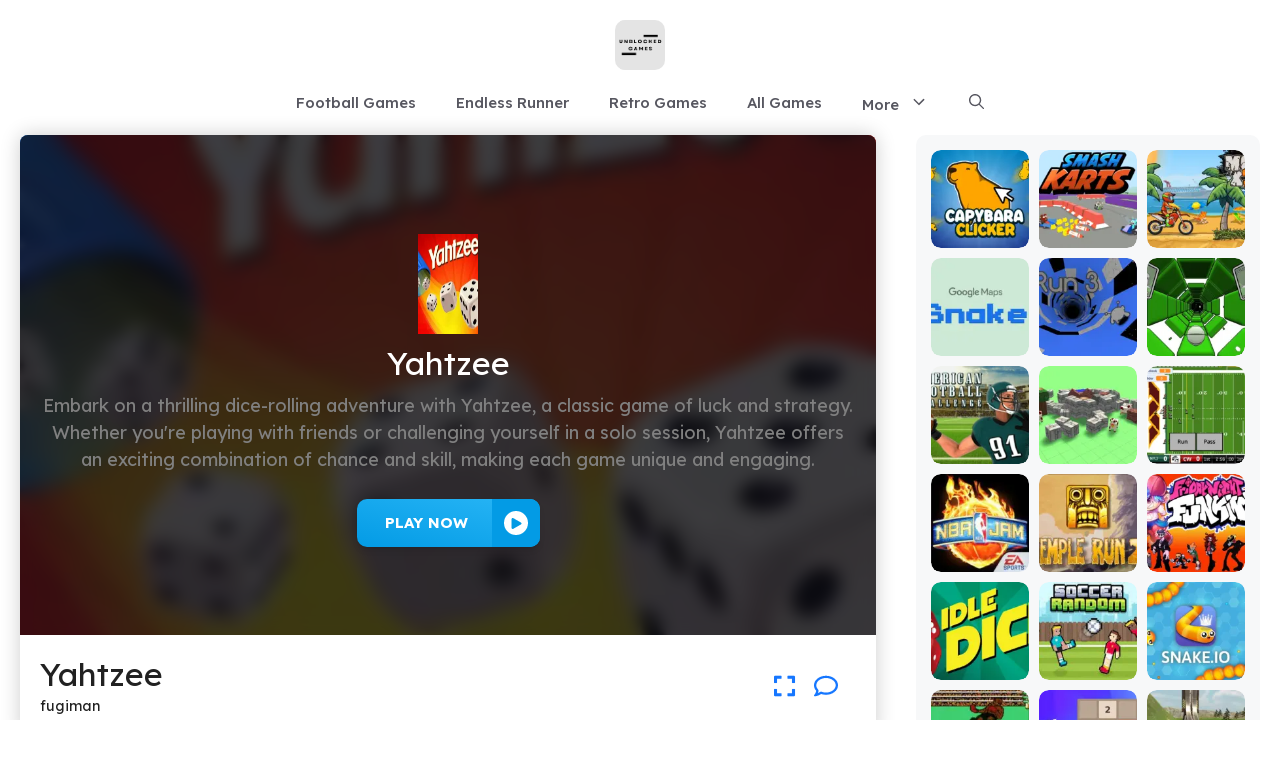

--- FILE ---
content_type: text/html; charset=UTF-8
request_url: https://unblockedgames.info/yahtzee
body_size: 22308
content:
<!DOCTYPE html>
<html lang="en-US" prefix="og: https://ogp.me/ns#">
<head>
	<meta charset="UTF-8">
	<meta name="viewport" content="width=device-width, initial-scale=1">
<!-- Search Engine Optimization by Rank Math - https://rankmath.com/ -->
<title>Yahtzee &ndash; Play Unblocked Online for FREE!</title>
<meta name="description" content="Embark on a thrilling dice-rolling adventure with Yahtzee, a classic game of luck and strategy. Whether you&#039;re playing with friends or challenging yourself in a solo session, Yahtzee offers an exciting combination of chance and skill, making each game unique and engaging."/>
<meta name="robots" content="follow, index, max-snippet:-1, max-video-preview:-1, max-image-preview:large"/>
<link rel="canonical" href="https://unblockedgames.info/yahtzee" />
<meta property="og:locale" content="en_US" />
<meta property="og:type" content="article" />
<meta property="og:title" content="Yahtzee &ndash; Play Unblocked Online for FREE!" />
<meta property="og:description" content="Embark on a thrilling dice-rolling adventure with Yahtzee, a classic game of luck and strategy. Whether you&#039;re playing with friends or challenging yourself in a solo session, Yahtzee offers an exciting combination of chance and skill, making each game unique and engaging." />
<meta property="og:url" content="https://unblockedgames.info/yahtzee" />
<meta property="og:site_name" content="Bloxorz Game" />
<meta property="article:publisher" content="https://www.facebook.com/retrobowlgame/" />
<meta property="article:section" content="Board Games" />
<meta property="og:updated_time" content="2025-01-24T04:35:12-05:00" />
<meta property="og:image" content="https://unblockedgames.info/wp-content/uploads/sites/98/2023/12/yahtzee.webp" />
<meta property="og:image:secure_url" content="https://unblockedgames.info/wp-content/uploads/sites/98/2023/12/yahtzee.webp" />
<meta property="og:image:width" content="1200" />
<meta property="og:image:height" content="815" />
<meta property="og:image:alt" content="yahtzee" />
<meta property="og:image:type" content="image/webp" />
<meta name="twitter:card" content="summary_large_image" />
<meta name="twitter:title" content="Yahtzee &ndash; Play Unblocked Online for FREE!" />
<meta name="twitter:description" content="Embark on a thrilling dice-rolling adventure with Yahtzee, a classic game of luck and strategy. Whether you&#039;re playing with friends or challenging yourself in a solo session, Yahtzee offers an exciting combination of chance and skill, making each game unique and engaging." />
<meta name="twitter:site" content="@w3technic" />
<meta name="twitter:creator" content="@w3technic" />
<meta name="twitter:image" content="https://unblockedgames.info/wp-content/uploads/sites/98/2023/12/yahtzee.webp" />
<meta name="twitter:label1" content="Written by" />
<meta name="twitter:data1" content="fugiman" />
<meta name="twitter:label2" content="Time to read" />
<meta name="twitter:data2" content="3 minutes" />
<script type="application/ld+json" class="rank-math-schema">{"@context":"https://schema.org","@graph":[{"@type":"BreadcrumbList","@id":"https://unblockedgames.info/yahtzee#breadcrumb","itemListElement":[{"@type":"ListItem","position":"1","item":{"@id":"https://network2.w3technic.com/unblockedgamesinfo","name":"Home"}},{"@type":"ListItem","position":"2","item":{"@id":"https://unblockedgames.info/all-games","name":"All Games"}},{"@type":"ListItem","position":"3","item":{"@id":"https://unblockedgames.info/yahtzee","name":"Yahtzee"}}]}]}</script>
<!-- /Rank Math WordPress SEO plugin -->

<link href='https://fonts.gstatic.com' crossorigin rel='preconnect' />
<link href='https://fonts.googleapis.com' crossorigin rel='preconnect' />
<link rel="alternate" type="application/rss+xml" title="unblockedgames.info &raquo; Feed" href="https://unblockedgames.info/feed" />
<link rel="alternate" type="application/rss+xml" title="unblockedgames.info &raquo; Comments Feed" href="https://unblockedgames.info/comments/feed" />
<link rel="alternate" title="oEmbed (JSON)" type="application/json+oembed" href="https://unblockedgames.info/wp-json/oembed/1.0/embed?url=https%3A%2F%2Funblockedgames.info%2Fyahtzee" />
<link rel="alternate" title="oEmbed (XML)" type="text/xml+oembed" href="https://unblockedgames.info/wp-json/oembed/1.0/embed?url=https%3A%2F%2Funblockedgames.info%2Fyahtzee&#038;format=xml" />
<style id='wp-img-auto-sizes-contain-inline-css'>
img:is([sizes=auto i],[sizes^="auto," i]){contain-intrinsic-size:3000px 1500px}
/*# sourceURL=wp-img-auto-sizes-contain-inline-css */
</style>

<style id='wp-emoji-styles-inline-css'>

	img.wp-smiley, img.emoji {
		display: inline !important;
		border: none !important;
		box-shadow: none !important;
		height: 1em !important;
		width: 1em !important;
		margin: 0 0.07em !important;
		vertical-align: -0.1em !important;
		background: none !important;
		padding: 0 !important;
	}
/*# sourceURL=wp-emoji-styles-inline-css */
</style>
<link rel='stylesheet' id='wp-block-library-css' href='https://unblockedgames.info/wp-includes/css/dist/block-library/style.min.css?ver=6.9' media='all' />
<style id='wp-block-categories-inline-css'>
.wp-block-categories{box-sizing:border-box}.wp-block-categories.alignleft{margin-right:2em}.wp-block-categories.alignright{margin-left:2em}.wp-block-categories.wp-block-categories-dropdown.aligncenter{text-align:center}.wp-block-categories .wp-block-categories__label{display:block;width:100%}
/*# sourceURL=https://unblockedgames.info/wp-includes/blocks/categories/style.min.css */
</style>
<style id='wp-block-heading-inline-css'>
h1:where(.wp-block-heading).has-background,h2:where(.wp-block-heading).has-background,h3:where(.wp-block-heading).has-background,h4:where(.wp-block-heading).has-background,h5:where(.wp-block-heading).has-background,h6:where(.wp-block-heading).has-background{padding:1.25em 2.375em}h1.has-text-align-left[style*=writing-mode]:where([style*=vertical-lr]),h1.has-text-align-right[style*=writing-mode]:where([style*=vertical-rl]),h2.has-text-align-left[style*=writing-mode]:where([style*=vertical-lr]),h2.has-text-align-right[style*=writing-mode]:where([style*=vertical-rl]),h3.has-text-align-left[style*=writing-mode]:where([style*=vertical-lr]),h3.has-text-align-right[style*=writing-mode]:where([style*=vertical-rl]),h4.has-text-align-left[style*=writing-mode]:where([style*=vertical-lr]),h4.has-text-align-right[style*=writing-mode]:where([style*=vertical-rl]),h5.has-text-align-left[style*=writing-mode]:where([style*=vertical-lr]),h5.has-text-align-right[style*=writing-mode]:where([style*=vertical-rl]),h6.has-text-align-left[style*=writing-mode]:where([style*=vertical-lr]),h6.has-text-align-right[style*=writing-mode]:where([style*=vertical-rl]){rotate:180deg}
/*# sourceURL=https://unblockedgames.info/wp-includes/blocks/heading/style.min.css */
</style>
<style id='wp-block-list-inline-css'>
ol,ul{box-sizing:border-box}:root :where(.wp-block-list.has-background){padding:1.25em 2.375em}
/*# sourceURL=https://unblockedgames.info/wp-includes/blocks/list/style.min.css */
</style>
<style id='wp-block-paragraph-inline-css'>
.is-small-text{font-size:.875em}.is-regular-text{font-size:1em}.is-large-text{font-size:2.25em}.is-larger-text{font-size:3em}.has-drop-cap:not(:focus):first-letter{float:left;font-size:8.4em;font-style:normal;font-weight:100;line-height:.68;margin:.05em .1em 0 0;text-transform:uppercase}body.rtl .has-drop-cap:not(:focus):first-letter{float:none;margin-left:.1em}p.has-drop-cap.has-background{overflow:hidden}:root :where(p.has-background){padding:1.25em 2.375em}:where(p.has-text-color:not(.has-link-color)) a{color:inherit}p.has-text-align-left[style*="writing-mode:vertical-lr"],p.has-text-align-right[style*="writing-mode:vertical-rl"]{rotate:180deg}
/*# sourceURL=https://unblockedgames.info/wp-includes/blocks/paragraph/style.min.css */
</style>
<style id='wp-block-separator-inline-css'>
@charset "UTF-8";.wp-block-separator{border:none;border-top:2px solid}:root :where(.wp-block-separator.is-style-dots){height:auto;line-height:1;text-align:center}:root :where(.wp-block-separator.is-style-dots):before{color:currentColor;content:"···";font-family:serif;font-size:1.5em;letter-spacing:2em;padding-left:2em}.wp-block-separator.is-style-dots{background:none!important;border:none!important}
/*# sourceURL=https://unblockedgames.info/wp-includes/blocks/separator/style.min.css */
</style>
<style id='wp-block-social-links-inline-css'>
.wp-block-social-links{background:none;box-sizing:border-box;margin-left:0;padding-left:0;padding-right:0;text-indent:0}.wp-block-social-links .wp-social-link a,.wp-block-social-links .wp-social-link a:hover{border-bottom:0;box-shadow:none;text-decoration:none}.wp-block-social-links .wp-social-link svg{height:1em;width:1em}.wp-block-social-links .wp-social-link span:not(.screen-reader-text){font-size:.65em;margin-left:.5em;margin-right:.5em}.wp-block-social-links.has-small-icon-size{font-size:16px}.wp-block-social-links,.wp-block-social-links.has-normal-icon-size{font-size:24px}.wp-block-social-links.has-large-icon-size{font-size:36px}.wp-block-social-links.has-huge-icon-size{font-size:48px}.wp-block-social-links.aligncenter{display:flex;justify-content:center}.wp-block-social-links.alignright{justify-content:flex-end}.wp-block-social-link{border-radius:9999px;display:block}@media not (prefers-reduced-motion){.wp-block-social-link{transition:transform .1s ease}}.wp-block-social-link{height:auto}.wp-block-social-link a{align-items:center;display:flex;line-height:0}.wp-block-social-link:hover{transform:scale(1.1)}.wp-block-social-links .wp-block-social-link.wp-social-link{display:inline-block;margin:0;padding:0}.wp-block-social-links .wp-block-social-link.wp-social-link .wp-block-social-link-anchor,.wp-block-social-links .wp-block-social-link.wp-social-link .wp-block-social-link-anchor svg,.wp-block-social-links .wp-block-social-link.wp-social-link .wp-block-social-link-anchor:active,.wp-block-social-links .wp-block-social-link.wp-social-link .wp-block-social-link-anchor:hover,.wp-block-social-links .wp-block-social-link.wp-social-link .wp-block-social-link-anchor:visited{color:currentColor;fill:currentColor}:where(.wp-block-social-links:not(.is-style-logos-only)) .wp-social-link{background-color:#f0f0f0;color:#444}:where(.wp-block-social-links:not(.is-style-logos-only)) .wp-social-link-amazon{background-color:#f90;color:#fff}:where(.wp-block-social-links:not(.is-style-logos-only)) .wp-social-link-bandcamp{background-color:#1ea0c3;color:#fff}:where(.wp-block-social-links:not(.is-style-logos-only)) .wp-social-link-behance{background-color:#0757fe;color:#fff}:where(.wp-block-social-links:not(.is-style-logos-only)) .wp-social-link-bluesky{background-color:#0a7aff;color:#fff}:where(.wp-block-social-links:not(.is-style-logos-only)) .wp-social-link-codepen{background-color:#1e1f26;color:#fff}:where(.wp-block-social-links:not(.is-style-logos-only)) .wp-social-link-deviantart{background-color:#02e49b;color:#fff}:where(.wp-block-social-links:not(.is-style-logos-only)) .wp-social-link-discord{background-color:#5865f2;color:#fff}:where(.wp-block-social-links:not(.is-style-logos-only)) .wp-social-link-dribbble{background-color:#e94c89;color:#fff}:where(.wp-block-social-links:not(.is-style-logos-only)) .wp-social-link-dropbox{background-color:#4280ff;color:#fff}:where(.wp-block-social-links:not(.is-style-logos-only)) .wp-social-link-etsy{background-color:#f45800;color:#fff}:where(.wp-block-social-links:not(.is-style-logos-only)) .wp-social-link-facebook{background-color:#0866ff;color:#fff}:where(.wp-block-social-links:not(.is-style-logos-only)) .wp-social-link-fivehundredpx{background-color:#000;color:#fff}:where(.wp-block-social-links:not(.is-style-logos-only)) .wp-social-link-flickr{background-color:#0461dd;color:#fff}:where(.wp-block-social-links:not(.is-style-logos-only)) .wp-social-link-foursquare{background-color:#e65678;color:#fff}:where(.wp-block-social-links:not(.is-style-logos-only)) .wp-social-link-github{background-color:#24292d;color:#fff}:where(.wp-block-social-links:not(.is-style-logos-only)) .wp-social-link-goodreads{background-color:#eceadd;color:#382110}:where(.wp-block-social-links:not(.is-style-logos-only)) .wp-social-link-google{background-color:#ea4434;color:#fff}:where(.wp-block-social-links:not(.is-style-logos-only)) .wp-social-link-gravatar{background-color:#1d4fc4;color:#fff}:where(.wp-block-social-links:not(.is-style-logos-only)) .wp-social-link-instagram{background-color:#f00075;color:#fff}:where(.wp-block-social-links:not(.is-style-logos-only)) .wp-social-link-lastfm{background-color:#e21b24;color:#fff}:where(.wp-block-social-links:not(.is-style-logos-only)) .wp-social-link-linkedin{background-color:#0d66c2;color:#fff}:where(.wp-block-social-links:not(.is-style-logos-only)) .wp-social-link-mastodon{background-color:#3288d4;color:#fff}:where(.wp-block-social-links:not(.is-style-logos-only)) .wp-social-link-medium{background-color:#000;color:#fff}:where(.wp-block-social-links:not(.is-style-logos-only)) .wp-social-link-meetup{background-color:#f6405f;color:#fff}:where(.wp-block-social-links:not(.is-style-logos-only)) .wp-social-link-patreon{background-color:#000;color:#fff}:where(.wp-block-social-links:not(.is-style-logos-only)) .wp-social-link-pinterest{background-color:#e60122;color:#fff}:where(.wp-block-social-links:not(.is-style-logos-only)) .wp-social-link-pocket{background-color:#ef4155;color:#fff}:where(.wp-block-social-links:not(.is-style-logos-only)) .wp-social-link-reddit{background-color:#ff4500;color:#fff}:where(.wp-block-social-links:not(.is-style-logos-only)) .wp-social-link-skype{background-color:#0478d7;color:#fff}:where(.wp-block-social-links:not(.is-style-logos-only)) .wp-social-link-snapchat{background-color:#fefc00;color:#fff;stroke:#000}:where(.wp-block-social-links:not(.is-style-logos-only)) .wp-social-link-soundcloud{background-color:#ff5600;color:#fff}:where(.wp-block-social-links:not(.is-style-logos-only)) .wp-social-link-spotify{background-color:#1bd760;color:#fff}:where(.wp-block-social-links:not(.is-style-logos-only)) .wp-social-link-telegram{background-color:#2aabee;color:#fff}:where(.wp-block-social-links:not(.is-style-logos-only)) .wp-social-link-threads{background-color:#000;color:#fff}:where(.wp-block-social-links:not(.is-style-logos-only)) .wp-social-link-tiktok{background-color:#000;color:#fff}:where(.wp-block-social-links:not(.is-style-logos-only)) .wp-social-link-tumblr{background-color:#011835;color:#fff}:where(.wp-block-social-links:not(.is-style-logos-only)) .wp-social-link-twitch{background-color:#6440a4;color:#fff}:where(.wp-block-social-links:not(.is-style-logos-only)) .wp-social-link-twitter{background-color:#1da1f2;color:#fff}:where(.wp-block-social-links:not(.is-style-logos-only)) .wp-social-link-vimeo{background-color:#1eb7ea;color:#fff}:where(.wp-block-social-links:not(.is-style-logos-only)) .wp-social-link-vk{background-color:#4680c2;color:#fff}:where(.wp-block-social-links:not(.is-style-logos-only)) .wp-social-link-wordpress{background-color:#3499cd;color:#fff}:where(.wp-block-social-links:not(.is-style-logos-only)) .wp-social-link-whatsapp{background-color:#25d366;color:#fff}:where(.wp-block-social-links:not(.is-style-logos-only)) .wp-social-link-x{background-color:#000;color:#fff}:where(.wp-block-social-links:not(.is-style-logos-only)) .wp-social-link-yelp{background-color:#d32422;color:#fff}:where(.wp-block-social-links:not(.is-style-logos-only)) .wp-social-link-youtube{background-color:red;color:#fff}:where(.wp-block-social-links.is-style-logos-only) .wp-social-link{background:none}:where(.wp-block-social-links.is-style-logos-only) .wp-social-link svg{height:1.25em;width:1.25em}:where(.wp-block-social-links.is-style-logos-only) .wp-social-link-amazon{color:#f90}:where(.wp-block-social-links.is-style-logos-only) .wp-social-link-bandcamp{color:#1ea0c3}:where(.wp-block-social-links.is-style-logos-only) .wp-social-link-behance{color:#0757fe}:where(.wp-block-social-links.is-style-logos-only) .wp-social-link-bluesky{color:#0a7aff}:where(.wp-block-social-links.is-style-logos-only) .wp-social-link-codepen{color:#1e1f26}:where(.wp-block-social-links.is-style-logos-only) .wp-social-link-deviantart{color:#02e49b}:where(.wp-block-social-links.is-style-logos-only) .wp-social-link-discord{color:#5865f2}:where(.wp-block-social-links.is-style-logos-only) .wp-social-link-dribbble{color:#e94c89}:where(.wp-block-social-links.is-style-logos-only) .wp-social-link-dropbox{color:#4280ff}:where(.wp-block-social-links.is-style-logos-only) .wp-social-link-etsy{color:#f45800}:where(.wp-block-social-links.is-style-logos-only) .wp-social-link-facebook{color:#0866ff}:where(.wp-block-social-links.is-style-logos-only) .wp-social-link-fivehundredpx{color:#000}:where(.wp-block-social-links.is-style-logos-only) .wp-social-link-flickr{color:#0461dd}:where(.wp-block-social-links.is-style-logos-only) .wp-social-link-foursquare{color:#e65678}:where(.wp-block-social-links.is-style-logos-only) .wp-social-link-github{color:#24292d}:where(.wp-block-social-links.is-style-logos-only) .wp-social-link-goodreads{color:#382110}:where(.wp-block-social-links.is-style-logos-only) .wp-social-link-google{color:#ea4434}:where(.wp-block-social-links.is-style-logos-only) .wp-social-link-gravatar{color:#1d4fc4}:where(.wp-block-social-links.is-style-logos-only) .wp-social-link-instagram{color:#f00075}:where(.wp-block-social-links.is-style-logos-only) .wp-social-link-lastfm{color:#e21b24}:where(.wp-block-social-links.is-style-logos-only) .wp-social-link-linkedin{color:#0d66c2}:where(.wp-block-social-links.is-style-logos-only) .wp-social-link-mastodon{color:#3288d4}:where(.wp-block-social-links.is-style-logos-only) .wp-social-link-medium{color:#000}:where(.wp-block-social-links.is-style-logos-only) .wp-social-link-meetup{color:#f6405f}:where(.wp-block-social-links.is-style-logos-only) .wp-social-link-patreon{color:#000}:where(.wp-block-social-links.is-style-logos-only) .wp-social-link-pinterest{color:#e60122}:where(.wp-block-social-links.is-style-logos-only) .wp-social-link-pocket{color:#ef4155}:where(.wp-block-social-links.is-style-logos-only) .wp-social-link-reddit{color:#ff4500}:where(.wp-block-social-links.is-style-logos-only) .wp-social-link-skype{color:#0478d7}:where(.wp-block-social-links.is-style-logos-only) .wp-social-link-snapchat{color:#fff;stroke:#000}:where(.wp-block-social-links.is-style-logos-only) .wp-social-link-soundcloud{color:#ff5600}:where(.wp-block-social-links.is-style-logos-only) .wp-social-link-spotify{color:#1bd760}:where(.wp-block-social-links.is-style-logos-only) .wp-social-link-telegram{color:#2aabee}:where(.wp-block-social-links.is-style-logos-only) .wp-social-link-threads{color:#000}:where(.wp-block-social-links.is-style-logos-only) .wp-social-link-tiktok{color:#000}:where(.wp-block-social-links.is-style-logos-only) .wp-social-link-tumblr{color:#011835}:where(.wp-block-social-links.is-style-logos-only) .wp-social-link-twitch{color:#6440a4}:where(.wp-block-social-links.is-style-logos-only) .wp-social-link-twitter{color:#1da1f2}:where(.wp-block-social-links.is-style-logos-only) .wp-social-link-vimeo{color:#1eb7ea}:where(.wp-block-social-links.is-style-logos-only) .wp-social-link-vk{color:#4680c2}:where(.wp-block-social-links.is-style-logos-only) .wp-social-link-whatsapp{color:#25d366}:where(.wp-block-social-links.is-style-logos-only) .wp-social-link-wordpress{color:#3499cd}:where(.wp-block-social-links.is-style-logos-only) .wp-social-link-x{color:#000}:where(.wp-block-social-links.is-style-logos-only) .wp-social-link-yelp{color:#d32422}:where(.wp-block-social-links.is-style-logos-only) .wp-social-link-youtube{color:red}.wp-block-social-links.is-style-pill-shape .wp-social-link{width:auto}:root :where(.wp-block-social-links .wp-social-link a){padding:.25em}:root :where(.wp-block-social-links.is-style-logos-only .wp-social-link a){padding:0}:root :where(.wp-block-social-links.is-style-pill-shape .wp-social-link a){padding-left:.6666666667em;padding-right:.6666666667em}.wp-block-social-links:not(.has-icon-color):not(.has-icon-background-color) .wp-social-link-snapchat .wp-block-social-link-label{color:#000}
/*# sourceURL=https://unblockedgames.info/wp-includes/blocks/social-links/style.min.css */
</style>
<style id='wp-block-table-inline-css'>
.wp-block-table{overflow-x:auto}.wp-block-table table{border-collapse:collapse;width:100%}.wp-block-table thead{border-bottom:3px solid}.wp-block-table tfoot{border-top:3px solid}.wp-block-table td,.wp-block-table th{border:1px solid;padding:.5em}.wp-block-table .has-fixed-layout{table-layout:fixed;width:100%}.wp-block-table .has-fixed-layout td,.wp-block-table .has-fixed-layout th{word-break:break-word}.wp-block-table.aligncenter,.wp-block-table.alignleft,.wp-block-table.alignright{display:table;width:auto}.wp-block-table.aligncenter td,.wp-block-table.aligncenter th,.wp-block-table.alignleft td,.wp-block-table.alignleft th,.wp-block-table.alignright td,.wp-block-table.alignright th{word-break:break-word}.wp-block-table .has-subtle-light-gray-background-color{background-color:#f3f4f5}.wp-block-table .has-subtle-pale-green-background-color{background-color:#e9fbe5}.wp-block-table .has-subtle-pale-blue-background-color{background-color:#e7f5fe}.wp-block-table .has-subtle-pale-pink-background-color{background-color:#fcf0ef}.wp-block-table.is-style-stripes{background-color:initial;border-collapse:inherit;border-spacing:0}.wp-block-table.is-style-stripes tbody tr:nth-child(odd){background-color:#f0f0f0}.wp-block-table.is-style-stripes.has-subtle-light-gray-background-color tbody tr:nth-child(odd){background-color:#f3f4f5}.wp-block-table.is-style-stripes.has-subtle-pale-green-background-color tbody tr:nth-child(odd){background-color:#e9fbe5}.wp-block-table.is-style-stripes.has-subtle-pale-blue-background-color tbody tr:nth-child(odd){background-color:#e7f5fe}.wp-block-table.is-style-stripes.has-subtle-pale-pink-background-color tbody tr:nth-child(odd){background-color:#fcf0ef}.wp-block-table.is-style-stripes td,.wp-block-table.is-style-stripes th{border-color:#0000}.wp-block-table.is-style-stripes{border-bottom:1px solid #f0f0f0}.wp-block-table .has-border-color td,.wp-block-table .has-border-color th,.wp-block-table .has-border-color tr,.wp-block-table .has-border-color>*{border-color:inherit}.wp-block-table table[style*=border-top-color] tr:first-child,.wp-block-table table[style*=border-top-color] tr:first-child td,.wp-block-table table[style*=border-top-color] tr:first-child th,.wp-block-table table[style*=border-top-color]>*,.wp-block-table table[style*=border-top-color]>* td,.wp-block-table table[style*=border-top-color]>* th{border-top-color:inherit}.wp-block-table table[style*=border-top-color] tr:not(:first-child){border-top-color:initial}.wp-block-table table[style*=border-right-color] td:last-child,.wp-block-table table[style*=border-right-color] th,.wp-block-table table[style*=border-right-color] tr,.wp-block-table table[style*=border-right-color]>*{border-right-color:inherit}.wp-block-table table[style*=border-bottom-color] tr:last-child,.wp-block-table table[style*=border-bottom-color] tr:last-child td,.wp-block-table table[style*=border-bottom-color] tr:last-child th,.wp-block-table table[style*=border-bottom-color]>*,.wp-block-table table[style*=border-bottom-color]>* td,.wp-block-table table[style*=border-bottom-color]>* th{border-bottom-color:inherit}.wp-block-table table[style*=border-bottom-color] tr:not(:last-child){border-bottom-color:initial}.wp-block-table table[style*=border-left-color] td:first-child,.wp-block-table table[style*=border-left-color] th,.wp-block-table table[style*=border-left-color] tr,.wp-block-table table[style*=border-left-color]>*{border-left-color:inherit}.wp-block-table table[style*=border-style] td,.wp-block-table table[style*=border-style] th,.wp-block-table table[style*=border-style] tr,.wp-block-table table[style*=border-style]>*{border-style:inherit}.wp-block-table table[style*=border-width] td,.wp-block-table table[style*=border-width] th,.wp-block-table table[style*=border-width] tr,.wp-block-table table[style*=border-width]>*{border-style:inherit;border-width:inherit}
/*# sourceURL=https://unblockedgames.info/wp-includes/blocks/table/style.min.css */
</style>
<style id='global-styles-inline-css'>
:root{--wp--preset--aspect-ratio--square: 1;--wp--preset--aspect-ratio--4-3: 4/3;--wp--preset--aspect-ratio--3-4: 3/4;--wp--preset--aspect-ratio--3-2: 3/2;--wp--preset--aspect-ratio--2-3: 2/3;--wp--preset--aspect-ratio--16-9: 16/9;--wp--preset--aspect-ratio--9-16: 9/16;--wp--preset--color--black: #000000;--wp--preset--color--cyan-bluish-gray: #abb8c3;--wp--preset--color--white: #ffffff;--wp--preset--color--pale-pink: #f78da7;--wp--preset--color--vivid-red: #cf2e2e;--wp--preset--color--luminous-vivid-orange: #ff6900;--wp--preset--color--luminous-vivid-amber: #fcb900;--wp--preset--color--light-green-cyan: #7bdcb5;--wp--preset--color--vivid-green-cyan: #00d084;--wp--preset--color--pale-cyan-blue: #8ed1fc;--wp--preset--color--vivid-cyan-blue: #0693e3;--wp--preset--color--vivid-purple: #9b51e0;--wp--preset--color--contrast: var(--contrast);--wp--preset--color--contrast-2: var(--contrast-2);--wp--preset--color--contrast-3: var(--contrast-3);--wp--preset--color--base: var(--base);--wp--preset--color--base-2: var(--base-2);--wp--preset--color--base-3: var(--base-3);--wp--preset--color--accent: var(--accent);--wp--preset--gradient--vivid-cyan-blue-to-vivid-purple: linear-gradient(135deg,rgb(6,147,227) 0%,rgb(155,81,224) 100%);--wp--preset--gradient--light-green-cyan-to-vivid-green-cyan: linear-gradient(135deg,rgb(122,220,180) 0%,rgb(0,208,130) 100%);--wp--preset--gradient--luminous-vivid-amber-to-luminous-vivid-orange: linear-gradient(135deg,rgb(252,185,0) 0%,rgb(255,105,0) 100%);--wp--preset--gradient--luminous-vivid-orange-to-vivid-red: linear-gradient(135deg,rgb(255,105,0) 0%,rgb(207,46,46) 100%);--wp--preset--gradient--very-light-gray-to-cyan-bluish-gray: linear-gradient(135deg,rgb(238,238,238) 0%,rgb(169,184,195) 100%);--wp--preset--gradient--cool-to-warm-spectrum: linear-gradient(135deg,rgb(74,234,220) 0%,rgb(151,120,209) 20%,rgb(207,42,186) 40%,rgb(238,44,130) 60%,rgb(251,105,98) 80%,rgb(254,248,76) 100%);--wp--preset--gradient--blush-light-purple: linear-gradient(135deg,rgb(255,206,236) 0%,rgb(152,150,240) 100%);--wp--preset--gradient--blush-bordeaux: linear-gradient(135deg,rgb(254,205,165) 0%,rgb(254,45,45) 50%,rgb(107,0,62) 100%);--wp--preset--gradient--luminous-dusk: linear-gradient(135deg,rgb(255,203,112) 0%,rgb(199,81,192) 50%,rgb(65,88,208) 100%);--wp--preset--gradient--pale-ocean: linear-gradient(135deg,rgb(255,245,203) 0%,rgb(182,227,212) 50%,rgb(51,167,181) 100%);--wp--preset--gradient--electric-grass: linear-gradient(135deg,rgb(202,248,128) 0%,rgb(113,206,126) 100%);--wp--preset--gradient--midnight: linear-gradient(135deg,rgb(2,3,129) 0%,rgb(40,116,252) 100%);--wp--preset--font-size--small: 13px;--wp--preset--font-size--medium: 20px;--wp--preset--font-size--large: 36px;--wp--preset--font-size--x-large: 42px;--wp--preset--spacing--20: 0.44rem;--wp--preset--spacing--30: 0.67rem;--wp--preset--spacing--40: 1rem;--wp--preset--spacing--50: 1.5rem;--wp--preset--spacing--60: 2.25rem;--wp--preset--spacing--70: 3.38rem;--wp--preset--spacing--80: 5.06rem;--wp--preset--shadow--natural: 6px 6px 9px rgba(0, 0, 0, 0.2);--wp--preset--shadow--deep: 12px 12px 50px rgba(0, 0, 0, 0.4);--wp--preset--shadow--sharp: 6px 6px 0px rgba(0, 0, 0, 0.2);--wp--preset--shadow--outlined: 6px 6px 0px -3px rgb(255, 255, 255), 6px 6px rgb(0, 0, 0);--wp--preset--shadow--crisp: 6px 6px 0px rgb(0, 0, 0);}:where(.is-layout-flex){gap: 0.5em;}:where(.is-layout-grid){gap: 0.5em;}body .is-layout-flex{display: flex;}.is-layout-flex{flex-wrap: wrap;align-items: center;}.is-layout-flex > :is(*, div){margin: 0;}body .is-layout-grid{display: grid;}.is-layout-grid > :is(*, div){margin: 0;}:where(.wp-block-columns.is-layout-flex){gap: 2em;}:where(.wp-block-columns.is-layout-grid){gap: 2em;}:where(.wp-block-post-template.is-layout-flex){gap: 1.25em;}:where(.wp-block-post-template.is-layout-grid){gap: 1.25em;}.has-black-color{color: var(--wp--preset--color--black) !important;}.has-cyan-bluish-gray-color{color: var(--wp--preset--color--cyan-bluish-gray) !important;}.has-white-color{color: var(--wp--preset--color--white) !important;}.has-pale-pink-color{color: var(--wp--preset--color--pale-pink) !important;}.has-vivid-red-color{color: var(--wp--preset--color--vivid-red) !important;}.has-luminous-vivid-orange-color{color: var(--wp--preset--color--luminous-vivid-orange) !important;}.has-luminous-vivid-amber-color{color: var(--wp--preset--color--luminous-vivid-amber) !important;}.has-light-green-cyan-color{color: var(--wp--preset--color--light-green-cyan) !important;}.has-vivid-green-cyan-color{color: var(--wp--preset--color--vivid-green-cyan) !important;}.has-pale-cyan-blue-color{color: var(--wp--preset--color--pale-cyan-blue) !important;}.has-vivid-cyan-blue-color{color: var(--wp--preset--color--vivid-cyan-blue) !important;}.has-vivid-purple-color{color: var(--wp--preset--color--vivid-purple) !important;}.has-black-background-color{background-color: var(--wp--preset--color--black) !important;}.has-cyan-bluish-gray-background-color{background-color: var(--wp--preset--color--cyan-bluish-gray) !important;}.has-white-background-color{background-color: var(--wp--preset--color--white) !important;}.has-pale-pink-background-color{background-color: var(--wp--preset--color--pale-pink) !important;}.has-vivid-red-background-color{background-color: var(--wp--preset--color--vivid-red) !important;}.has-luminous-vivid-orange-background-color{background-color: var(--wp--preset--color--luminous-vivid-orange) !important;}.has-luminous-vivid-amber-background-color{background-color: var(--wp--preset--color--luminous-vivid-amber) !important;}.has-light-green-cyan-background-color{background-color: var(--wp--preset--color--light-green-cyan) !important;}.has-vivid-green-cyan-background-color{background-color: var(--wp--preset--color--vivid-green-cyan) !important;}.has-pale-cyan-blue-background-color{background-color: var(--wp--preset--color--pale-cyan-blue) !important;}.has-vivid-cyan-blue-background-color{background-color: var(--wp--preset--color--vivid-cyan-blue) !important;}.has-vivid-purple-background-color{background-color: var(--wp--preset--color--vivid-purple) !important;}.has-black-border-color{border-color: var(--wp--preset--color--black) !important;}.has-cyan-bluish-gray-border-color{border-color: var(--wp--preset--color--cyan-bluish-gray) !important;}.has-white-border-color{border-color: var(--wp--preset--color--white) !important;}.has-pale-pink-border-color{border-color: var(--wp--preset--color--pale-pink) !important;}.has-vivid-red-border-color{border-color: var(--wp--preset--color--vivid-red) !important;}.has-luminous-vivid-orange-border-color{border-color: var(--wp--preset--color--luminous-vivid-orange) !important;}.has-luminous-vivid-amber-border-color{border-color: var(--wp--preset--color--luminous-vivid-amber) !important;}.has-light-green-cyan-border-color{border-color: var(--wp--preset--color--light-green-cyan) !important;}.has-vivid-green-cyan-border-color{border-color: var(--wp--preset--color--vivid-green-cyan) !important;}.has-pale-cyan-blue-border-color{border-color: var(--wp--preset--color--pale-cyan-blue) !important;}.has-vivid-cyan-blue-border-color{border-color: var(--wp--preset--color--vivid-cyan-blue) !important;}.has-vivid-purple-border-color{border-color: var(--wp--preset--color--vivid-purple) !important;}.has-vivid-cyan-blue-to-vivid-purple-gradient-background{background: var(--wp--preset--gradient--vivid-cyan-blue-to-vivid-purple) !important;}.has-light-green-cyan-to-vivid-green-cyan-gradient-background{background: var(--wp--preset--gradient--light-green-cyan-to-vivid-green-cyan) !important;}.has-luminous-vivid-amber-to-luminous-vivid-orange-gradient-background{background: var(--wp--preset--gradient--luminous-vivid-amber-to-luminous-vivid-orange) !important;}.has-luminous-vivid-orange-to-vivid-red-gradient-background{background: var(--wp--preset--gradient--luminous-vivid-orange-to-vivid-red) !important;}.has-very-light-gray-to-cyan-bluish-gray-gradient-background{background: var(--wp--preset--gradient--very-light-gray-to-cyan-bluish-gray) !important;}.has-cool-to-warm-spectrum-gradient-background{background: var(--wp--preset--gradient--cool-to-warm-spectrum) !important;}.has-blush-light-purple-gradient-background{background: var(--wp--preset--gradient--blush-light-purple) !important;}.has-blush-bordeaux-gradient-background{background: var(--wp--preset--gradient--blush-bordeaux) !important;}.has-luminous-dusk-gradient-background{background: var(--wp--preset--gradient--luminous-dusk) !important;}.has-pale-ocean-gradient-background{background: var(--wp--preset--gradient--pale-ocean) !important;}.has-electric-grass-gradient-background{background: var(--wp--preset--gradient--electric-grass) !important;}.has-midnight-gradient-background{background: var(--wp--preset--gradient--midnight) !important;}.has-small-font-size{font-size: var(--wp--preset--font-size--small) !important;}.has-medium-font-size{font-size: var(--wp--preset--font-size--medium) !important;}.has-large-font-size{font-size: var(--wp--preset--font-size--large) !important;}.has-x-large-font-size{font-size: var(--wp--preset--font-size--x-large) !important;}
/*# sourceURL=global-styles-inline-css */
</style>
<style id='core-block-supports-inline-css'>
.wp-container-core-social-links-is-layout-ad2f72ca{flex-wrap:nowrap;}
/*# sourceURL=core-block-supports-inline-css */
</style>

<style id='classic-theme-styles-inline-css'>
/*! This file is auto-generated */
.wp-block-button__link{color:#fff;background-color:#32373c;border-radius:9999px;box-shadow:none;text-decoration:none;padding:calc(.667em + 2px) calc(1.333em + 2px);font-size:1.125em}.wp-block-file__button{background:#32373c;color:#fff;text-decoration:none}
/*# sourceURL=/wp-includes/css/classic-themes.min.css */
</style>
<link rel='stylesheet' id='kk-star-ratings-css' href='https://unblockedgames.info/wp-content/plugins/kk-star-ratings/src/core/public/css/kk-star-ratings.min.css?ver=5.4.10.3' media='all' />
<link rel='stylesheet' id='generate-widget-areas-css' href='https://unblockedgames.info/wp-content/themes/generatepress/assets/css/components/widget-areas.min.css?ver=3.5.1' media='all' />
<link rel='stylesheet' id='generate-style-css' href='https://unblockedgames.info/wp-content/themes/generatepress/assets/css/main.min.css?ver=3.5.1' media='all' />
<style id='generate-style-inline-css'>
body{background-color:#ffffff;color:var(--contrast);}a{color:var(--accent);}a:hover, a:focus, a:active{color:var(--contrast);}.grid-container{max-width:1430px;}.wp-block-group__inner-container{max-width:1430px;margin-left:auto;margin-right:auto;}.site-header .header-image{width:50px;}.generate-back-to-top{font-size:20px;border-radius:3px;position:fixed;bottom:30px;right:30px;line-height:40px;width:40px;text-align:center;z-index:10;transition:opacity 300ms ease-in-out;opacity:0.1;transform:translateY(1000px);}.generate-back-to-top__show{opacity:1;transform:translateY(0);}:root{--contrast:#222222;--contrast-2:#575760;--contrast-3:#b2b2be;--base:#f0f0f0;--base-2:#f7f8f9;--base-3:#ffffff;--accent:#1e73be;}:root .has-contrast-color{color:var(--contrast);}:root .has-contrast-background-color{background-color:var(--contrast);}:root .has-contrast-2-color{color:var(--contrast-2);}:root .has-contrast-2-background-color{background-color:var(--contrast-2);}:root .has-contrast-3-color{color:var(--contrast-3);}:root .has-contrast-3-background-color{background-color:var(--contrast-3);}:root .has-base-color{color:var(--base);}:root .has-base-background-color{background-color:var(--base);}:root .has-base-2-color{color:var(--base-2);}:root .has-base-2-background-color{background-color:var(--base-2);}:root .has-base-3-color{color:var(--base-3);}:root .has-base-3-background-color{background-color:var(--base-3);}:root .has-accent-color{color:var(--accent);}:root .has-accent-background-color{background-color:var(--accent);}.gp-modal:not(.gp-modal--open):not(.gp-modal--transition){display:none;}.gp-modal--transition:not(.gp-modal--open){pointer-events:none;}.gp-modal-overlay:not(.gp-modal-overlay--open):not(.gp-modal--transition){display:none;}.gp-modal__overlay{display:none;position:fixed;top:0;left:0;right:0;bottom:0;background:rgba(0,0,0,0.2);display:flex;justify-content:center;align-items:center;z-index:10000;backdrop-filter:blur(3px);transition:opacity 500ms ease;opacity:0;}.gp-modal--open:not(.gp-modal--transition) .gp-modal__overlay{opacity:1;}.gp-modal__container{max-width:100%;max-height:100vh;transform:scale(0.9);transition:transform 500ms ease;padding:0 10px;}.gp-modal--open:not(.gp-modal--transition) .gp-modal__container{transform:scale(1);}.search-modal-fields{display:flex;}.gp-search-modal .gp-modal__overlay{align-items:flex-start;padding-top:25vh;background:var(--gp-search-modal-overlay-bg-color);}.search-modal-form{width:500px;max-width:100%;background-color:var(--gp-search-modal-bg-color);color:var(--gp-search-modal-text-color);}.search-modal-form .search-field, .search-modal-form .search-field:focus{width:100%;height:60px;background-color:transparent;border:0;appearance:none;color:currentColor;}.search-modal-fields button, .search-modal-fields button:active, .search-modal-fields button:focus, .search-modal-fields button:hover{background-color:transparent;border:0;color:currentColor;width:60px;}body, button, input, select, textarea{font-family:Lexend Deca, sans-serif;font-size:17px;}h1, h2, h3, h4, h5, h6{font-family:Lexend Deca, sans-serif;}.top-bar{background-color:#636363;color:#ffffff;}.top-bar a{color:#ffffff;}.top-bar a:hover{color:#303030;}.site-header{background-color:var(--base-3);}.main-title a,.main-title a:hover{color:var(--contrast);}.site-description{color:var(--contrast-2);}.main-navigation,.main-navigation ul ul{background-color:rgba(255,255,255,0);}.main-navigation .main-nav ul li a, .main-navigation .menu-toggle, .main-navigation .menu-bar-items{color:var(--contrast-2);}.main-navigation .main-nav ul li:not([class*="current-menu-"]):hover > a, .main-navigation .main-nav ul li:not([class*="current-menu-"]):focus > a, .main-navigation .main-nav ul li.sfHover:not([class*="current-menu-"]) > a, .main-navigation .menu-bar-item:hover > a, .main-navigation .menu-bar-item.sfHover > a{color:var(--contrast);background-color:rgba(0,0,0,0);}button.menu-toggle:hover,button.menu-toggle:focus{color:var(--contrast-2);}.main-navigation .main-nav ul li[class*="current-menu-"] > a{color:var(--accent);}.navigation-search input[type="search"],.navigation-search input[type="search"]:active, .navigation-search input[type="search"]:focus, .main-navigation .main-nav ul li.search-item.active > a, .main-navigation .menu-bar-items .search-item.active > a{color:var(--contrast);background-color:rgba(0,0,0,0);}.main-navigation ul ul{background-color:var(--base);}.main-navigation .main-nav ul ul li a{color:var(--contrast-2);}.main-navigation .main-nav ul ul li[class*="current-menu-"] > a{color:var(--accent);background-color:var(--base);}.separate-containers .inside-article, .separate-containers .comments-area, .separate-containers .page-header, .one-container .container, .separate-containers .paging-navigation, .inside-page-header{background-color:var(--base-3);}.entry-title a{color:var(--contrast);}.entry-title a:hover{color:var(--contrast-2);}.entry-meta{color:var(--contrast-2);}.sidebar .widget{background-color:var(--base-3);}.footer-widgets{color:var(--contrast-2);background-color:rgba(64,48,48,0);}.footer-widgets a{color:var(--contrast-2);}.footer-widgets a:hover{color:var(--accent);}.site-info{color:var(--base);background-color:#171717;}input[type="text"],input[type="email"],input[type="url"],input[type="password"],input[type="search"],input[type="tel"],input[type="number"],textarea,select{color:var(--contrast);background-color:var(--base-2);border-color:var(--base);}input[type="text"]:focus,input[type="email"]:focus,input[type="url"]:focus,input[type="password"]:focus,input[type="search"]:focus,input[type="tel"]:focus,input[type="number"]:focus,textarea:focus,select:focus{color:var(--contrast);background-color:var(--base-2);border-color:var(--contrast-3);}button,html input[type="button"],input[type="reset"],input[type="submit"],a.button,a.wp-block-button__link:not(.has-background){color:#ffffff;background-color:#55555e;}button:hover,html input[type="button"]:hover,input[type="reset"]:hover,input[type="submit"]:hover,a.button:hover,button:focus,html input[type="button"]:focus,input[type="reset"]:focus,input[type="submit"]:focus,a.button:focus,a.wp-block-button__link:not(.has-background):active,a.wp-block-button__link:not(.has-background):focus,a.wp-block-button__link:not(.has-background):hover{color:#ffffff;background-color:#3f4047;}a.generate-back-to-top{background-color:rgba( 0,0,0,0.4 );color:#ffffff;}a.generate-back-to-top:hover,a.generate-back-to-top:focus{background-color:rgba( 0,0,0,0.6 );color:#ffffff;}:root{--gp-search-modal-bg-color:var(--base-3);--gp-search-modal-text-color:var(--contrast);--gp-search-modal-overlay-bg-color:rgba(0,0,0,0.2);}@media (max-width:768px){.main-navigation .menu-bar-item:hover > a, .main-navigation .menu-bar-item.sfHover > a{background:none;color:var(--contrast-2);}}.nav-below-header .main-navigation .inside-navigation.grid-container, .nav-above-header .main-navigation .inside-navigation.grid-container{padding:0px 20px 0px 20px;}.separate-containers .inside-article, .separate-containers .comments-area, .separate-containers .page-header, .separate-containers .paging-navigation, .one-container .site-content, .inside-page-header{padding:20px;}.site-main .wp-block-group__inner-container{padding:20px;}.separate-containers .paging-navigation{padding-top:20px;padding-bottom:20px;}.entry-content .alignwide, body:not(.no-sidebar) .entry-content .alignfull{margin-left:-20px;width:calc(100% + 40px);max-width:calc(100% + 40px);}.one-container.right-sidebar .site-main,.one-container.both-right .site-main{margin-right:20px;}.one-container.left-sidebar .site-main,.one-container.both-left .site-main{margin-left:20px;}.one-container.both-sidebars .site-main{margin:0px 20px 0px 20px;}.sidebar .widget, .page-header, .widget-area .main-navigation, .site-main > *{margin-bottom:0px;}.separate-containers .site-main{margin:0px;}.both-right .inside-left-sidebar,.both-left .inside-left-sidebar{margin-right:0px;}.both-right .inside-right-sidebar,.both-left .inside-right-sidebar{margin-left:0px;}.one-container.archive .post:not(:last-child):not(.is-loop-template-item), .one-container.blog .post:not(:last-child):not(.is-loop-template-item){padding-bottom:20px;}.separate-containers .featured-image{margin-top:0px;}.separate-containers .inside-right-sidebar, .separate-containers .inside-left-sidebar{margin-top:0px;margin-bottom:0px;}.main-navigation .main-nav ul li a,.menu-toggle,.main-navigation .menu-bar-item > a{line-height:20px;}.navigation-search input[type="search"]{height:20px;}.rtl .menu-item-has-children .dropdown-menu-toggle{padding-left:20px;}.rtl .main-navigation .main-nav ul li.menu-item-has-children > a{padding-right:20px;}.widget-area .widget{padding:20px;}@media (max-width:768px){.separate-containers .inside-article, .separate-containers .comments-area, .separate-containers .page-header, .separate-containers .paging-navigation, .one-container .site-content, .inside-page-header{padding:15px;}.site-main .wp-block-group__inner-container{padding:15px;}.inside-top-bar{padding-right:30px;padding-left:30px;}.inside-header{padding-right:30px;padding-left:30px;}.widget-area .widget{padding-top:30px;padding-right:30px;padding-bottom:30px;padding-left:30px;}.footer-widgets-container{padding-top:30px;padding-right:30px;padding-bottom:30px;padding-left:30px;}.inside-site-info{padding-right:30px;padding-left:30px;}.entry-content .alignwide, body:not(.no-sidebar) .entry-content .alignfull{margin-left:-15px;width:calc(100% + 30px);max-width:calc(100% + 30px);}.one-container .site-main .paging-navigation{margin-bottom:0px;}}/* End cached CSS */.is-right-sidebar{width:30%;}.is-left-sidebar{width:30%;}.site-content .content-area{width:70%;}@media (max-width:768px){.main-navigation .menu-toggle,.sidebar-nav-mobile:not(#sticky-placeholder){display:block;}.main-navigation ul,.gen-sidebar-nav,.main-navigation:not(.slideout-navigation):not(.toggled) .main-nav > ul,.has-inline-mobile-toggle #site-navigation .inside-navigation > *:not(.navigation-search):not(.main-nav){display:none;}.nav-align-right .inside-navigation,.nav-align-center .inside-navigation{justify-content:space-between;}}
.dynamic-author-image-rounded{border-radius:100%;}.dynamic-featured-image, .dynamic-author-image{vertical-align:middle;}.one-container.blog .dynamic-content-template:not(:last-child), .one-container.archive .dynamic-content-template:not(:last-child){padding-bottom:0px;}.dynamic-entry-excerpt > p:last-child{margin-bottom:0px;}
.post-image:not(:first-child), .page-content:not(:first-child), .entry-content:not(:first-child), .entry-summary:not(:first-child), footer.entry-meta{margin-top:1.5em;}.post-image-above-header .inside-article div.featured-image, .post-image-above-header .inside-article div.post-image{margin-bottom:1.5em;}
/*# sourceURL=generate-style-inline-css */
</style>
<link rel='stylesheet' id='generate-child-css' href='https://unblockedgames.info/wp-content/themes/generatepress_child/style.css?ver=1737631901' media='all' />
<link rel='stylesheet' id='generate-google-fonts-css' href='https://fonts.googleapis.com/css?family=Lexend+Deca%3A100%2C200%2C300%2Cregular%2C500%2C600%2C700%2C800%2C900&#038;display=swap&#038;ver=3.5.1' media='all' />
<style id='generateblocks-inline-css'>
.gb-grid-wrapper-43e70a8a{display:flex;flex-wrap:wrap;}.gb-grid-wrapper-43e70a8a > .gb-grid-column{box-sizing:border-box;}.gb-grid-wrapper-f45da3b3{display:flex;flex-wrap:wrap;align-items:center;justify-content:flex-start;}.gb-grid-wrapper-f45da3b3 > .gb-grid-column{box-sizing:border-box;}.gb-grid-wrapper-cc10fe4b{display:flex;flex-wrap:wrap;margin-left:-20px;}.gb-grid-wrapper-cc10fe4b > .gb-grid-column{box-sizing:border-box;padding-left:20px;}.gb-grid-wrapper-86ad68eb{display:flex;flex-wrap:wrap;align-items:center;justify-content:flex-start;}.gb-grid-wrapper-86ad68eb > .gb-grid-column{box-sizing:border-box;}.gb-grid-wrapper-5ed23e93{display:flex;flex-wrap:wrap;margin-left:-20px;}.gb-grid-wrapper-5ed23e93 > .gb-grid-column{box-sizing:border-box;padding-left:20px;}.gb-grid-wrapper-4d3cd40c{display:flex;flex-wrap:wrap;align-items:flex-start;justify-content:center;}.gb-grid-wrapper-4d3cd40c > .gb-grid-column{box-sizing:border-box;}.gb-grid-wrapper-734166cf{display:flex;flex-wrap:wrap;align-items:center;justify-content:flex-start;}.gb-grid-wrapper-734166cf > .gb-grid-column{box-sizing:border-box;}.gb-grid-wrapper-3ee15696{display:flex;flex-wrap:wrap;margin-left:-20px;}.gb-grid-wrapper-3ee15696 > .gb-grid-column{box-sizing:border-box;padding-left:20px;}.gb-container.gb-tabs__item:not(.gb-tabs__item-open){display:none;}.gb-grid-wrapper > .gb-grid-column-9fe8ecef{width:50%;}.gb-grid-wrapper > .gb-grid-column-5a5fe4d5{width:50%;}.gb-container-16015864{display:inline-flex;flex-direction:row;align-items:flex-start;justify-content:flex-start;padding:0;margin:0;}.gb-container-ad1266b3{display:flex;align-items:center;justify-content:center;border-radius:10px;background-color:var(--base);}.gb-container-28f0be57{max-width:1300px;padding:10px 0;margin:10px 0;border-radius:10px;background-color:var(--base-2);}.gb-container-c6518219{padding-right:10px;padding-left:10px;}.gb-container-efb53a4d{height:100%;text-align:left;padding:0;border-radius:10px;background-color:rgba(255, 255, 255, 0);}.gb-grid-wrapper > .gb-grid-column-efb53a4d{width:33%;}.gb-container-0a2b3cc7{max-width:1430px;padding:5px;margin-right:auto;margin-left:auto;}.gb-container-69dd72a4{height:100%;text-align:center;border-radius:10%;}.gb-grid-wrapper > .gb-grid-column-69dd72a4{width:100%;}.gb-grid-wrapper > .gb-grid-column-69dd72a4 > .gb-container{justify-content:center;display:flex;flex-direction:column;height:100%;}.gb-container-de4025c4{max-width:1300px;padding:10px 0;margin:0;border-radius:10px;background-color:var(--base-2);}.gb-container-89dcd3df{padding-right:10px;padding-left:10px;}.gb-container-75d36342{height:100%;text-align:left;padding:0;border-radius:10px;background-color:rgba(255, 255, 255, 0);}.gb-grid-wrapper > .gb-grid-column-75d36342{width:33.33%;}.gb-container-9cadfcac{max-width:1430px;padding:5px;margin-right:auto;margin-left:auto;}.gb-container-17eab677{height:100%;text-align:center;border-radius:10%;}.gb-grid-wrapper > .gb-grid-column-17eab677{width:100%;}.gb-grid-wrapper > .gb-grid-column-17eab677 > .gb-container{justify-content:center;display:flex;flex-direction:column;height:100%;}.gb-container-a6f1411a{max-width:1300px;padding:10px 0;margin:10px 0;border-radius:10px;background-color:var(--base-2);}.gb-container-ff9fac73{display:flex;flex-direction:row;}.gb-grid-wrapper > .gb-grid-column-ff9fac73{width:100%;}.gb-container-9c328bd1{padding-right:10px;padding-left:10px;}.gb-container-96f58cb7{height:100%;text-align:left;padding:0;border-radius:10px;background-color:rgba(255, 255, 255, 0);}.gb-grid-wrapper > .gb-grid-column-96f58cb7{width:16.6666666667%;}.gb-container-243398f0{max-width:1430px;padding:5px;margin-right:auto;margin-left:auto;}.gb-container-38e4f0de{height:100%;text-align:center;border-radius:10%;}.gb-grid-wrapper > .gb-grid-column-38e4f0de{width:100%;}.gb-grid-wrapper > .gb-grid-column-38e4f0de > .gb-container{justify-content:center;display:flex;flex-direction:column;height:100%;}.gb-image-3a58313e{border-radius:10%;width:150px;height:100%;object-fit:fill;vertical-align:middle;box-shadow: 5px 5px 10px 0 rgba(0, 0, 0, 0.1);}.gb-image-ad352bca{border-radius:10%;width:150px;height:100%;object-fit:fill;vertical-align:middle;}.gb-image-722b467d{border-radius:10%;width:150px;height:100%;object-fit:fill;vertical-align:middle;box-shadow: 5px 5px 10px 0 rgba(0, 0, 0, 0.1);}h3.gb-headline-cd5b61b0{font-size:19px;line-height:24px;margin-bottom:5px;}h3.gb-headline-0d71c25e{font-size:19px;line-height:24px;margin-bottom:5px;}h3.gb-headline-9d60922b{font-size:19px;line-height:24px;margin-bottom:5px;}@media (max-width: 1024px) {.gb-grid-wrapper-f45da3b3{row-gap:0px;align-items:center;justify-content:center;margin-left:0;}.gb-grid-wrapper-f45da3b3 > .gb-grid-column{padding-left:0px;}.gb-grid-wrapper-86ad68eb{row-gap:0px;align-items:center;justify-content:center;margin-left:0;}.gb-grid-wrapper-86ad68eb > .gb-grid-column{padding-left:0px;}.gb-grid-wrapper-734166cf{row-gap:0px;align-items:center;justify-content:center;margin-left:0;}.gb-grid-wrapper-734166cf > .gb-grid-column{padding-left:0px;}.gb-grid-wrapper > .gb-grid-column-efb53a4d{width:33%;}.gb-container-de4025c4{width:100%;max-width:1300px;}.gb-grid-wrapper > .gb-grid-column-de4025c4{width:100%;}.gb-grid-wrapper > .gb-grid-column-75d36342{width:33%;}.gb-grid-wrapper > .gb-grid-column-96f58cb7{width:33%;}}@media (max-width: 767px) {.gb-grid-wrapper-f45da3b3{justify-content:flex-start;}.gb-grid-wrapper-cc10fe4b{margin-left:0;}.gb-grid-wrapper-cc10fe4b > .gb-grid-column{padding-left:0px;}.gb-grid-wrapper-86ad68eb{justify-content:flex-start;}.gb-grid-wrapper-5ed23e93{margin-left:0;}.gb-grid-wrapper-5ed23e93 > .gb-grid-column{padding-left:0px;}.gb-grid-wrapper-734166cf{justify-content:flex-start;}.gb-grid-wrapper-3ee15696{margin-left:0;}.gb-grid-wrapper-3ee15696 > .gb-grid-column{padding-left:0px;}.gb-grid-wrapper > .gb-grid-column-9fe8ecef{width:100%;}.gb-grid-wrapper > .gb-grid-column-5a5fe4d5{width:100%;}.gb-container-28f0be57{padding:10px 5px;}.gb-grid-wrapper > .gb-grid-column-efb53a4d{width:33.33%;}.gb-grid-wrapper > .gb-grid-column-69dd72a4{width:100%;}.gb-container-de4025c4{padding:10px 5px;}.gb-grid-wrapper > .gb-grid-column-75d36342{width:33.33%;}.gb-grid-wrapper > .gb-grid-column-17eab677{width:100%;}.gb-container-a6f1411a{padding:10px 5px;}.gb-container-ff9fac73{flex-direction:row;align-items:flex-start;padding-top:0px;}.gb-grid-wrapper > .gb-grid-column-96f58cb7{width:33.33%;}.gb-grid-wrapper > .gb-grid-column-38e4f0de{width:100%;}.gb-image-3a58313e{width:100%;height:100%;}.gb-image-ad352bca{width:100%;height:100%;}.gb-image-722b467d{width:100%;height:100%;}}:root{--gb-container-width:1430px;}.gb-container .wp-block-image img{vertical-align:middle;}.gb-grid-wrapper .wp-block-image{margin-bottom:0;}.gb-highlight{background:none;}.gb-shape{line-height:0;}.gb-container-link{position:absolute;top:0;right:0;bottom:0;left:0;z-index:99;}
/*# sourceURL=generateblocks-inline-css */
</style>
<link rel="https://api.w.org/" href="https://unblockedgames.info/wp-json/" /><link rel="alternate" title="JSON" type="application/json" href="https://unblockedgames.info/wp-json/wp/v2/posts/2351" /><link rel="EditURI" type="application/rsd+xml" title="RSD" href="https://unblockedgames.info/xmlrpc.php?rsd" />
<meta name="generator" content="WordPress 6.9" />
<link rel='shortlink' href='https://unblockedgames.info/?p=2351' />
<script type="application/ld+json">{"@context":"https:\/\/schema.org","@type":"SoftwareApplication","name":"Yahtzee","url":"https:\/\/unblockedgames.info\/yahtzee","author":{"@type":"Person","name":"fugiman"},"description":"Embark on a thrilling dice-rolling adventure with Yahtzee, a classic game of luck and strategy. Whether you're playing with friends or challenging yourself in a solo session, Yahtzee offers an exciting combination of chance and skill, making each game unique and engaging.","applicationCategory":"GameApplication","operatingSystem":"any","aggregateRating":{"@type":"AggregateRating","worstRating":1,"bestRating":5,"ratingValue":5,"ratingCount":13020},"image":"https:\/\/unblockedgames.info\/wp-content\/uploads\/sites\/98\/2023\/12\/yahtzee.webp","offers":{"@type":"Offer","category":"free","price":0,"priceCurrency":"USD"}}</script><link rel="icon" href="https://unblockedgames.info/wp-content/uploads/sites/98/2025/12/unblockedgames-150x150.webp" sizes="32x32" />
<link rel="icon" href="https://unblockedgames.info/wp-content/uploads/sites/98/2025/12/unblockedgames.webp" sizes="192x192" />
<link rel="apple-touch-icon" href="https://unblockedgames.info/wp-content/uploads/sites/98/2025/12/unblockedgames.webp" />
<meta name="msapplication-TileImage" content="https://unblockedgames.info/wp-content/uploads/sites/98/2025/12/unblockedgames.webp" />
<link rel='stylesheet' id='w3_game_menu_css-css' href='https://unblockedgames.info/wp-content/plugins/w3-game-menu/css/w3-styles.css?v=1.3&#038;ver=6.9' media='all' />
</head>

<body class="wp-singular post-template-default single single-post postid-2351 single-format-video wp-custom-logo wp-embed-responsive wp-theme-generatepress wp-child-theme-generatepress_child post-image-above-header post-image-aligned-center right-sidebar nav-below-header separate-containers header-aligned-center dropdown-hover" itemtype="https://schema.org/Blog" itemscope>
	<a class="screen-reader-text skip-link" href="#content" title="Skip to content">Skip to content</a>		<header class="site-header" id="masthead" aria-label="Site"  itemtype="https://schema.org/WPHeader" itemscope>
			<div class="inside-header">
				<div class="site-logo">
					<a href="https://unblockedgames.info/" rel="home">
						<img  class="header-image is-logo-image" alt="unblockedgames.info" src="https://unblockedgames.info/wp-content/uploads/sites/98/2025/12/unblockedgames.webp" width="250" height="250" />
					</a>
				</div>			</div>
		</header>
				<nav class="main-navigation nav-align-center has-menu-bar-items sub-menu-right" id="site-navigation" aria-label="Primary"  itemtype="https://schema.org/SiteNavigationElement" itemscope>
			<div class="inside-navigation grid-container">
								<button class="menu-toggle" aria-controls="primary-menu" aria-expanded="false">
					<span class="gp-icon icon-menu-bars"><svg viewBox="0 0 512 512" aria-hidden="true" xmlns="http://www.w3.org/2000/svg" width="1em" height="1em"><path d="M0 96c0-13.255 10.745-24 24-24h464c13.255 0 24 10.745 24 24s-10.745 24-24 24H24c-13.255 0-24-10.745-24-24zm0 160c0-13.255 10.745-24 24-24h464c13.255 0 24 10.745 24 24s-10.745 24-24 24H24c-13.255 0-24-10.745-24-24zm0 160c0-13.255 10.745-24 24-24h464c13.255 0 24 10.745 24 24s-10.745 24-24 24H24c-13.255 0-24-10.745-24-24z" /></svg><svg viewBox="0 0 512 512" aria-hidden="true" xmlns="http://www.w3.org/2000/svg" width="1em" height="1em"><path d="M71.029 71.029c9.373-9.372 24.569-9.372 33.942 0L256 222.059l151.029-151.03c9.373-9.372 24.569-9.372 33.942 0 9.372 9.373 9.372 24.569 0 33.942L289.941 256l151.03 151.029c9.372 9.373 9.372 24.569 0 33.942-9.373 9.372-24.569 9.372-33.942 0L256 289.941l-151.029 151.03c-9.373 9.372-24.569 9.372-33.942 0-9.372-9.373-9.372-24.569 0-33.942L222.059 256 71.029 104.971c-9.372-9.373-9.372-24.569 0-33.942z" /></svg></span><span class="mobile-menu">Menu</span>				</button>
				<div id="primary-menu" class="main-nav"><ul id="menu-main-menu" class=" menu sf-menu"><li id="menu-item-4626" class="menu-item menu-item-type-taxonomy menu-item-object-category menu-item-4626"><a href="https://unblockedgames.info/category/football-games">Football Games</a></li>
<li id="menu-item-4627" class="menu-item menu-item-type-taxonomy menu-item-object-category menu-item-4627"><a href="https://unblockedgames.info/category/endless-runner">Endless Runner</a></li>
<li id="menu-item-4628" class="menu-item menu-item-type-taxonomy menu-item-object-category menu-item-4628"><a href="https://unblockedgames.info/category/retro-games">Retro Games</a></li>
<li id="menu-item-3669" class="menu-item menu-item-type-post_type menu-item-object-page current_page_parent menu-item-3669"><a href="https://unblockedgames.info/all-games">All Games</a></li>
<li id="menu-item-3721" class="menu-item menu-item-type-custom menu-item-object-custom menu-item-has-children menu-item-3721"><a href="#">More<span role="presentation" class="dropdown-menu-toggle"><span class="gp-icon icon-arrow"><svg viewBox="0 0 330 512" aria-hidden="true" xmlns="http://www.w3.org/2000/svg" width="1em" height="1em"><path d="M305.913 197.085c0 2.266-1.133 4.815-2.833 6.514L171.087 335.593c-1.7 1.7-4.249 2.832-6.515 2.832s-4.815-1.133-6.515-2.832L26.064 203.599c-1.7-1.7-2.832-4.248-2.832-6.514s1.132-4.816 2.832-6.515l14.162-14.163c1.7-1.699 3.966-2.832 6.515-2.832 2.266 0 4.815 1.133 6.515 2.832l111.316 111.317 111.316-111.317c1.7-1.699 4.249-2.832 6.515-2.832s4.815 1.133 6.515 2.832l14.162 14.163c1.7 1.7 2.833 4.249 2.833 6.515z" /></svg></span></span></a>
<ul class="sub-menu">
	<li id="menu-item-4629" class="menu-item menu-item-type-taxonomy menu-item-object-category menu-item-4629"><a href="https://unblockedgames.info/category/puzzle-games">Puzzle Games</a></li>
	<li id="menu-item-4630" class="menu-item menu-item-type-taxonomy menu-item-object-category menu-item-4630"><a href="https://unblockedgames.info/category/racing-games">Racing Games</a></li>
	<li id="menu-item-4631" class="menu-item menu-item-type-taxonomy menu-item-object-category menu-item-4631"><a href="https://unblockedgames.info/category/card-games">Card Games</a></li>
	<li id="menu-item-4632" class="menu-item menu-item-type-taxonomy menu-item-object-category menu-item-4632"><a href="https://unblockedgames.info/category/action-games">Action Games</a></li>
	<li id="menu-item-4633" class="menu-item menu-item-type-taxonomy menu-item-object-category menu-item-4633"><a href="https://unblockedgames.info/category/horror-games">Horror Games</a></li>
	<li id="menu-item-4634" class="menu-item menu-item-type-taxonomy menu-item-object-category menu-item-4634"><a href="https://unblockedgames.info/category/sport-games">Sport Games</a></li>
	<li id="menu-item-4635" class="menu-item menu-item-type-taxonomy menu-item-object-category current-post-ancestor current-menu-parent current-post-parent menu-item-4635"><a href="https://unblockedgames.info/category/board-games">Board Games</a></li>
	<li id="menu-item-4636" class="menu-item menu-item-type-taxonomy menu-item-object-category menu-item-4636"><a href="https://unblockedgames.info/category/clicker-games">Clicker Games</a></li>
	<li id="menu-item-4637" class="menu-item menu-item-type-taxonomy menu-item-object-category menu-item-4637"><a href="https://unblockedgames.info/category/adventure-games">Adventure Games</a></li>
	<li id="menu-item-4638" class="menu-item menu-item-type-taxonomy menu-item-object-category menu-item-4638"><a href="https://unblockedgames.info/category/science-games">Science Games</a></li>
	<li id="menu-item-4639" class="menu-item menu-item-type-taxonomy menu-item-object-category menu-item-4639"><a href="https://unblockedgames.info/category/strategy-games">Strategy Games</a></li>
	<li id="menu-item-4640" class="menu-item menu-item-type-taxonomy menu-item-object-category menu-item-4640"><a href="https://unblockedgames.info/category/shooting-games">Shooting Games</a></li>
	<li id="menu-item-4641" class="menu-item menu-item-type-taxonomy menu-item-object-category menu-item-4641"><a href="https://unblockedgames.info/category/multiplayer-games">Multiplayer Games</a></li>
	<li id="menu-item-4642" class="menu-item menu-item-type-taxonomy menu-item-object-category menu-item-4642"><a href="https://unblockedgames.info/category/two-player-games">Two-player Games</a></li>
</ul>
</li>
</ul></div><div class="menu-bar-items">	<span class="menu-bar-item">
		<a href="#" role="button" aria-label="Open search" data-gpmodal-trigger="gp-search"><span class="gp-icon icon-search"><svg viewBox="0 0 512 512" aria-hidden="true" xmlns="http://www.w3.org/2000/svg" width="1em" height="1em"><path fill-rule="evenodd" clip-rule="evenodd" d="M208 48c-88.366 0-160 71.634-160 160s71.634 160 160 160 160-71.634 160-160S296.366 48 208 48zM0 208C0 93.125 93.125 0 208 0s208 93.125 208 208c0 48.741-16.765 93.566-44.843 129.024l133.826 134.018c9.366 9.379 9.355 24.575-.025 33.941-9.379 9.366-24.575 9.355-33.941-.025L337.238 370.987C301.747 399.167 256.839 416 208 416 93.125 416 0 322.875 0 208z" /></svg><svg viewBox="0 0 512 512" aria-hidden="true" xmlns="http://www.w3.org/2000/svg" width="1em" height="1em"><path d="M71.029 71.029c9.373-9.372 24.569-9.372 33.942 0L256 222.059l151.029-151.03c9.373-9.372 24.569-9.372 33.942 0 9.372 9.373 9.372 24.569 0 33.942L289.941 256l151.03 151.029c9.372 9.373 9.372 24.569 0 33.942-9.373 9.372-24.569 9.372-33.942 0L256 289.941l-151.029 151.03c-9.373 9.372-24.569 9.372-33.942 0-9.372-9.373-9.372-24.569 0-33.942L222.059 256 71.029 104.971c-9.372-9.373-9.372-24.569 0-33.942z" /></svg></span></a>
	</span>
	</div>			</div>
		</nav>
		
	<div class="site grid-container container hfeed" id="page">
				<div class="site-content" id="content">
			
	<div class="content-area" id="primary">
		<main class="site-main" id="main">
			
<article id="post-2351" class="post-2351 post type-post status-publish format-video has-post-thumbnail hentry category-board-games post_format-post-format-video" itemtype="https://schema.org/CreativeWork" itemscope>
	<div class="inside-article">
					<header class="entry-header">
							</header>
			
		<div class="entry-content" itemprop="text">
			<div id='game-container'>
   <div style='width: 100%; height: 500px;background: url("https://unblockedgames.info/wp-content/uploads/sites/98/2023/12/yahtzee-150x150.webp") no-repeat center center; background-size: cover;' id='game-preview'>
       
       <div class='overlay'></div>
       <div class='desc-container'>
           <img decoding="async" alt="Yahtzee" width="100px" height="100%" src="https://unblockedgames.info/wp-content/uploads/sites/98/2023/12/yahtzee-150x150.webp" title="Yahtzee 1">
           <span>Yahtzee</span>
           <p>Embark on a thrilling dice-rolling adventure with Yahtzee, a classic game of luck and strategy. Whether you&#039;re playing with friends or challenging yourself in a solo session, Yahtzee offers an exciting combination of chance and skill, making each game unique and engaging.</p>
       </div>
       <div class='button-container'>
           <button id='play-game-button' data-title='Yahtzee' data-url='https://unblockedgames.info/g/2351' data-thumb='https://unblockedgames.info/wp-content/uploads/sites/98/2023/12/yahtzee-150x150.webp' data-width='100%' data-height='500px'>
               Play NOW
               <span><svg fill="#ffffff" version="1.1" xmlns="http://www.w3.org/2000/svg" width="64px" height="64px" viewBox="0 0 408.221 408.221" xml:space="preserve" stroke="#ffffff">
   <g><path d="M204.11,0C91.388,0,0,91.388,0,204.111c0,112.725,91.388,204.11,204.11,204.11c112.729,0,204.11-91.385,204.11-204.11 C408.221,91.388,316.839,0,204.11,0z M286.547,229.971l-126.368,72.471c-17.003,9.75-30.781,1.763-30.781-17.834V140.012 c0-19.602,13.777-27.575,30.781-17.827l126.368,72.466C303.551,204.403,303.551,220.217,286.547,229.971z"></path></g>
</svg></span>
           </button>
       </div>
   </div>

   <div id='mobile-background-container'>
       <a id='mobile-start-btn'><svg width="100px" height="100px" viewBox="0 0 24 24" fill="none" xmlns="http://www.w3.org/2000/svg">
   <path fill-rule="evenodd" clip-rule="evenodd" d="M12 22C17.5228 22 22 17.5228 22 12C22 6.47715 17.5228 2 12 2C6.47715 2 2 6.47715 2 12C2 17.5228 6.47715 22 12 22ZM10.6935 15.8458L15.4137 13.059C16.1954 12.5974 16.1954 11.4026 15.4137 10.941L10.6935 8.15419C9.93371 7.70561 9 8.28947 9 9.21316V14.7868C9 15.7105 9.93371 16.2944 10.6935 15.8458Z" fill="#ffffff"></path>
</svg></a>
   </div>

   <a id='exit-fullscreen-btn'><svg width="25px" height="25px" viewBox="0 0 2050 2050" xmlns="http://www.w3.org/2000/svg" fill="#000000">
   <path class="cls-1" d="M1582.2,1488.7a44.9,44.9,0,0,1-36.4-18.5l-75.7-103.9A431.7,431.7,0,0,0,1121.4,1189h-60.1v64c0,59.8-33.5,112.9-87.5,138.6a152.1,152.1,0,0,1-162.7-19.4l-331.5-269a153.5,153.5,0,0,1,0-238.4l331.5-269a152.1,152.1,0,0,1,162.7-19.4c54,25.7,87.5,78.8,87.5,138.6v98.3l161,19.6a460.9,460.9,0,0,1,404.9,457.4v153.4a45,45,0,0,1-45,45Z"></path>
</svg></a>

   <div id='game-info-container'>
       <div id='game-info'>
           <div>
               <h1 class='game-title'>Yahtzee</h1>
               <p>fugiman</p>
           </div>
       </div>
       <div class='control-btn'>
           
           
           <div class='tooltip'>
               <a id='fullscreen-button' class='icon-btn'>
                   
<svg xmlns="http://www.w3.org/2000/svg" viewBox="0 0 512 512"><!--!Font Awesome Free 6.7.2 by @fontawesome - https://fontawesome.com License - https://fontawesome.com/license/free Copyright 2025 Fonticons, Inc.--><path d="M0 180V56c0-13.3 10.7-24 24-24h124c6.6 0 12 5.4 12 12v40c0 6.6-5.4 12-12 12H64v84c0 6.6-5.4 12-12 12H12c-6.6 0-12-5.4-12-12zM288 44v40c0 6.6 5.4 12 12 12h84v84c0 6.6 5.4 12 12 12h40c6.6 0 12-5.4 12-12V56c0-13.3-10.7-24-24-24H300c-6.6 0-12 5.4-12 12zm148 276h-40c-6.6 0-12 5.4-12 12v84h-84c-6.6 0-12 5.4-12 12v40c0 6.6 5.4 12 12 12h124c13.3 0 24-10.7 24-24V332c0-6.6-5.4-12-12-12zM160 468v-40c0-6.6-5.4-12-12-12H64v-84c0-6.6-5.4-12-12-12H12c-6.6 0-12 5.4-12 12v124c0 13.3 10.7 24 24 24h124c6.6 0 12-5.4 12-12z"/></svg>
                   <span class='tooltiptext'>Fullscreen</span>
               </a>
           </div>

           <div class='tooltip'>
               <a id='comments-button' href='#comments' class='icon-btn'  data-scroll-speed='400' data-start-scroll='300' role='button'>
                   
<svg xmlns="http://www.w3.org/2000/svg" viewBox="0 0 512 512"><!--!Font Awesome Free 6.7.2 by @fontawesome - https://fontawesome.com License - https://fontawesome.com/license/free Copyright 2025 Fonticons, Inc.--><path d="M123.6 391.3c12.9-9.4 29.6-11.8 44.6-6.4c26.5 9.6 56.2 15.1 87.8 15.1c124.7 0 208-80.5 208-160s-83.3-160-208-160S48 160.5 48 240c0 32 12.4 62.8 35.7 89.2c8.6 9.7 12.8 22.5 11.8 35.5c-1.4 18.1-5.7 34.7-11.3 49.4c17-7.9 31.1-16.7 39.4-22.7zM21.2 431.9c1.8-2.7 3.5-5.4 5.1-8.1c10-16.6 19.5-38.4 21.4-62.9C17.7 326.8 0 285.1 0 240C0 125.1 114.6 32 256 32s256 93.1 256 208s-114.6 208-256 208c-37.1 0-72.3-6.4-104.1-17.9c-11.9 8.7-31.3 20.6-54.3 30.6c-15.1 6.6-32.3 12.6-50.1 16.1c-.8 .2-1.6 .3-2.4 .5c-4.4 .8-8.7 1.5-13.2 1.9c-.2 0-.5 .1-.7 .1c-5.1 .5-10.2 .8-15.3 .8c-6.5 0-12.3-3.9-14.8-9.9c-2.5-6-1.1-12.8 3.4-17.4c4.1-4.2 7.8-8.7 11.3-13.5c1.7-2.3 3.3-4.6 4.8-6.9l.3-.5z"/></svg>
                   <span class='tooltiptext'>Comments</span>
               </a>
           </div>

        
       </div>
   </div>
</div>

<div class="kk-star-ratings kksr-template"
    data-payload='{&quot;id&quot;:&quot;2351&quot;,&quot;slug&quot;:&quot;default&quot;,&quot;ignore&quot;:&quot;&quot;,&quot;reference&quot;:&quot;template&quot;,&quot;align&quot;:&quot;&quot;,&quot;class&quot;:&quot;&quot;,&quot;count&quot;:&quot;0&quot;,&quot;legendonly&quot;:&quot;&quot;,&quot;readonly&quot;:&quot;&quot;,&quot;score&quot;:&quot;0&quot;,&quot;starsonly&quot;:&quot;&quot;,&quot;valign&quot;:&quot;&quot;,&quot;best&quot;:&quot;5&quot;,&quot;gap&quot;:&quot;5&quot;,&quot;greet&quot;:&quot;&quot;,&quot;legend&quot;:&quot;0\/5 - (0 votes)&quot;,&quot;size&quot;:&quot;24&quot;,&quot;title&quot;:&quot;Yahtzee&quot;,&quot;width&quot;:&quot;0&quot;,&quot;_legend&quot;:&quot;{score}\/{best} - ({count} {votes})&quot;,&quot;font_factor&quot;:&quot;1.25&quot;}'>
            
<div class="kksr-stars">
    
<div class="kksr-stars-inactive">
            <div class="kksr-star" data-star="1" style="padding-right: 5px">
            

<div class="kksr-icon" style="width: 24px; height: 24px;"></div>
        </div>
            <div class="kksr-star" data-star="2" style="padding-right: 5px">
            

<div class="kksr-icon" style="width: 24px; height: 24px;"></div>
        </div>
            <div class="kksr-star" data-star="3" style="padding-right: 5px">
            

<div class="kksr-icon" style="width: 24px; height: 24px;"></div>
        </div>
            <div class="kksr-star" data-star="4" style="padding-right: 5px">
            

<div class="kksr-icon" style="width: 24px; height: 24px;"></div>
        </div>
            <div class="kksr-star" data-star="5" style="padding-right: 5px">
            

<div class="kksr-icon" style="width: 24px; height: 24px;"></div>
        </div>
    </div>
    
<div class="kksr-stars-active" style="width: 0px;">
            <div class="kksr-star" style="padding-right: 5px">
            

<div class="kksr-icon" style="width: 24px; height: 24px;"></div>
        </div>
            <div class="kksr-star" style="padding-right: 5px">
            

<div class="kksr-icon" style="width: 24px; height: 24px;"></div>
        </div>
            <div class="kksr-star" style="padding-right: 5px">
            

<div class="kksr-icon" style="width: 24px; height: 24px;"></div>
        </div>
            <div class="kksr-star" style="padding-right: 5px">
            

<div class="kksr-icon" style="width: 24px; height: 24px;"></div>
        </div>
            <div class="kksr-star" style="padding-right: 5px">
            

<div class="kksr-icon" style="width: 24px; height: 24px;"></div>
        </div>
    </div>
</div>
                

<div class="kksr-legend" style="font-size: 19.2px;">
            <span class="kksr-muted"></span>
    </div>
    </div>
<div class="gb-container gb-container-a6f1411a">
<div class="gb-grid-wrapper gb-grid-wrapper-4d3cd40c">
<div class="gb-grid-column gb-grid-column-ff9fac73"><div class="gb-container gb-container-ff9fac73"></div></div>
</div>


<div class="gb-container gb-container-9c328bd1">
<div class="gb-grid-wrapper gb-grid-wrapper-734166cf game-element gb-query-loop-wrapper">
<div class="gb-grid-column gb-grid-column-96f58cb7 gb-query-loop-item post-2007 post type-post status-publish format-video has-post-thumbnail hentry category-board-games post_format-post-format-video"><div class="gb-container gb-container-96f58cb7 home-grid">
<div class="gb-container gb-container-243398f0">
<div class="gb-grid-wrapper gb-grid-wrapper-3ee15696">
<div class="gb-grid-column gb-grid-column-38e4f0de"><div class="gb-container gb-container-38e4f0de"><div class="gb-inside-container">
<figure class="gb-block-image gb-block-image-722b467d"><a href="https://unblockedgames.info/checkers"><img decoding="async" width="150" height="150" src="https://unblockedgames.info/wp-content/uploads/sites/98/2023/11/checkers-150x150.webp" class="gb-image-722b467d" alt="Checkers" title="Yahtzee 2"></a></figure>

<h3 class="gb-headline gb-headline-9d60922b add-title-aria-label gb-headline-text"><a href="https://unblockedgames.info/checkers">Checkers</a></h3>
</div></div></div>
</div>
</div>
</div></div>
</div>
</div>

</div>[easy-social-share]
<h3 class="wp-block-heading">Yahtzee &#8211; Unblocked Guide and Full Overview</h3>



<h4 class="wp-block-heading"><strong>Description</strong></h4>



<p><strong>Yahtzee</strong> is a classic dice game where players roll five dice to score points by achieving specific combinations, such as three-of-a-kind, full house, or a straight. The goal is to maximize your total score by strategically choosing which combinations to aim for in each turn. <strong>Yahtzee unblocked</strong> allows you to enjoy this fun and strategic game anywhere—whether you’re at school, work, or home.</p>



<hr class="wp-block-separator has-alpha-channel-opacity"/>



<h3 class="wp-block-heading"><strong>Controls</strong></h3>



<h4 class="wp-block-heading"><strong>For PC</strong></h4>



<ul class="wp-block-list">
<li><strong>Mouse</strong>:
<ul class="wp-block-list">
<li>Click to roll dice, select which dice to keep, and record scores.</li>
</ul>
</li>
</ul>



<h4 class="wp-block-heading"><strong>For Mobile/Tablet</strong></h4>



<ul class="wp-block-list">
<li><strong>Touchscreen</strong>:
<ul class="wp-block-list">
<li>Tap to roll dice, select which dice to keep, and choose score categories.</li>
</ul>
</li>
</ul>



<hr class="wp-block-separator has-alpha-channel-opacity"/>



<h3 class="wp-block-heading"><strong>How to Play</strong></h3>



<ol class="wp-block-list">
<li><strong>Objective</strong>: Achieve the highest score by rolling five dice and recording the best combinations on your scorecard.</li>



<li><strong>Game Rules</strong>:
<ul class="wp-block-list">
<li>Each player has <strong>13 turns</strong>.</li>



<li>On your turn, you may roll the dice up to <strong>3 times</strong>.</li>



<li>After rolling, you choose which dice to keep and which to re-roll.</li>



<li>At the end of your turn, select one available score category to record your score.</li>
</ul>
</li>



<li><strong>Scoring Categories</strong>:
<ul class="wp-block-list">
<li><strong>Upper Section</strong>: Score is based on the total of each specific number (e.g., all 3s). Earn a bonus if the total score in this section is 63 or higher.</li>



<li><strong>Lower Section</strong>: Includes specific combinations:
<ul class="wp-block-list">
<li><strong>Three of a Kind</strong>: Total of all dice when 3 are the same.</li>



<li><strong>Four of a Kind</strong>: Total of all dice when 4 are the same.</li>



<li><strong>Full House</strong>: 25 points for 3 of one number and 2 of another.</li>



<li><strong>Small Straight</strong>: 30 points for a sequence of 4 numbers.</li>



<li><strong>Large Straight</strong>: 40 points for a sequence of 5 numbers.</li>



<li><strong>Yahtzee</strong>: 50 points for 5 of a kind.</li>



<li><strong>Chance</strong>: Total of all dice, used as a “wildcard” if no other category fits.</li>
</ul>
</li>
</ul>
</li>



<li><strong>Winning the Game</strong>: The game ends when all players fill their scorecards. The player with the highest total score wins.</li>
</ol>



<hr class="wp-block-separator has-alpha-channel-opacity"/>



<h3 class="wp-block-heading"><strong>How to Play Unblocked at School or Work</strong></h3>



<p>To enjoy <strong>Yahtzee unblocked</strong>, try these methods:</p>



<ol class="wp-block-list">
<li><strong>Search for Browser Versions</strong>: Look for free HTML5 versions of Yahtzee that work in your browser.</li>



<li><strong>Use a VPN</strong>: Install a VPN to bypass restricted networks and access gaming sites.</li>



<li><strong>Download Mobile Apps</strong>: Many Yahtzee apps are available for iOS and Android for offline play.</li>



<li><strong>Printable Scorecards</strong>: Print a Yahtzee scorecard and play with physical dice.</li>
</ol>



<hr class="wp-block-separator has-alpha-channel-opacity"/>



<h3 class="wp-block-heading"><strong>Tips &amp; Tricks</strong></h3>



<ul class="wp-block-list">
<li><strong>Aim for Yahtzee Early</strong>: Rolling 5 of a kind is rare but worth pursuing in your first rolls if you see potential.</li>



<li><strong>Focus on Bonuses</strong>: Prioritize the upper section to achieve the 63-point bonus (e.g., consistently score high on 3s, 4s, etc.).</li>



<li><strong>Use Chance Strategically</strong>: Save this category for turns with bad rolls.</li>



<li><strong>Maximize Rolls</strong>: Think ahead about which combinations you can still achieve based on your scorecard.</li>



<li><strong>Adapt Your Strategy</strong>: If you’re missing key combinations, focus on maximizing points in other categories.</li>
</ul>



<hr class="wp-block-separator has-alpha-channel-opacity"/>



<h3 class="wp-block-heading"><strong>Hacks &amp; Cheats</strong></h3>



<p>Some digital versions offer cheats, like automatic Yahtzees or unlimited rolls, but the challenge of strategizing and relying on luck is what makes <strong>Yahtzee</strong> exciting. Play fairly for the most satisfying experience!</p>



<hr class="wp-block-separator has-alpha-channel-opacity"/>



<h3 class="wp-block-heading"><strong>Game History</strong></h3>



<ul class="wp-block-list">
<li><strong>1956</strong>: Yahtzee was invented by a Canadian couple as a game to play on their yacht.</li>



<li><strong>1956</strong>: The game was marketed by Edwin S. Lowe, who helped make it a worldwide hit.</li>



<li><strong>Modern Adaptations</strong>: Yahtzee has since become a popular digital game on various platforms.</li>
</ul>



<hr class="wp-block-separator has-alpha-channel-opacity"/>



<h3 class="wp-block-heading"><strong>Game Developer</strong></h3>



<ul class="wp-block-list">
<li><strong>Original Creator</strong>: A Canadian couple, marketed by Edwin S. Lowe.</li>



<li><strong>Digital Developers</strong>: Various versions exist, including official apps and browser-based adaptations.</li>



<li><strong>Platforms</strong>: Browser, Mobile (iOS/Android), PC, Physical board game</li>
</ul>



<hr class="wp-block-separator has-alpha-channel-opacity"/>



<h3 class="wp-block-heading"><strong>Game Details</strong></h3>



<figure class="wp-block-table"><table class="has-fixed-layout"><thead><tr><th><strong>Feature</strong></th><th><strong>Details</strong></th></tr></thead><tbody><tr><td><strong>Game Name</strong></td><td>Yahtzee</td></tr><tr><td><strong>Genre</strong></td><td>Dice, Strategy</td></tr><tr><td><strong>Modes</strong></td><td>Single-player, Multiplayer</td></tr><tr><td><strong>Platforms</strong></td><td>Browser, Mobile, PC, Physical Dice Game</td></tr><tr><td><strong>Developer</strong></td><td>Edwin S. Lowe (marketer of the physical game)</td></tr><tr><td><strong>Release Date</strong></td><td>1956</td></tr><tr><td><strong>Unblocked Versions</strong></td><td>Available via browser and offline setups</td></tr></tbody></table></figure>



<hr class="wp-block-separator has-alpha-channel-opacity"/>



<h3 class="wp-block-heading"><strong>FAQ (Frequently Asked Questions)</strong></h3>



<p><strong>Q1: What is Yahtzee?</strong><br>Yahtzee is a dice game where players roll five dice to achieve specific combinations and maximize their score across 13 rounds.</p>



<p><strong>Q2: Can I play Yahtzee offline?</strong><br>Yes, you can play Yahtzee offline using physical dice and scorecards, or download a mobile app for offline gameplay.</p>



<p><strong>Q3: Is Yahtzee free to play?</strong><br>Yes, most browser-based and mobile versions are free, though some may include ads or offer premium features.</p>



<p><strong>Q4: How do I win at Yahtzee?</strong><br>Focus on high-scoring categories, aim for the upper section bonus, and adapt your strategy based on your rolls.</p>



<p><strong>Q5: Are there multiplayer versions of Yahtzee?</strong><br>Yes, many online versions of Yahtzee support multiplayer gameplay, allowing you to compete with friends or AI.</p>
		</div>

				<footer class="entry-meta" aria-label="Entry meta">
			<span class="cat-links"><span class="gp-icon icon-categories"><svg viewBox="0 0 512 512" aria-hidden="true" xmlns="http://www.w3.org/2000/svg" width="1em" height="1em"><path d="M0 112c0-26.51 21.49-48 48-48h110.014a48 48 0 0143.592 27.907l12.349 26.791A16 16 0 00228.486 128H464c26.51 0 48 21.49 48 48v224c0 26.51-21.49 48-48 48H48c-26.51 0-48-21.49-48-48V112z" /></svg></span><span class="screen-reader-text">Categories </span><a href="https://unblockedgames.info/category/board-games" rel="category tag">Board Games</a></span> 		</footer>
			</div>
</article>
		</main>
	</div>

	<div class="widget-area sidebar is-right-sidebar" id="right-sidebar">
	<div class="inside-right-sidebar">
		<aside id="block-36" class="widget inner-padding widget_block"><div class="gb-container gb-container-de4025c4">

<div class="gb-container gb-container-89dcd3df">
<div class="gb-grid-wrapper gb-grid-wrapper-86ad68eb game-element gb-query-loop-wrapper">
<div class="gb-grid-column gb-grid-column-75d36342 gb-query-loop-item post-2012 post type-post status-publish format-video has-post-thumbnail hentry category-clicker-games post_format-post-format-video"><div class="gb-container gb-container-75d36342 right-sidebar-grid sidebar-listing">
<div class="gb-container gb-container-9cadfcac">
<div class="gb-grid-wrapper gb-grid-wrapper-5ed23e93">
<div class="gb-grid-column gb-grid-column-17eab677"><div class="gb-container gb-container-17eab677"><div class="gb-inside-container">
<figure class="gb-block-image gb-block-image-ad352bca"><a href="https://unblockedgames.info/capybara"><img loading="lazy" decoding="async" width="150" height="150" src="https://unblockedgames.info/wp-content/uploads/sites/98/2023/11/capybara-150x150.webp" class="gb-image-ad352bca" alt="Capybara" /></a></figure>

<h3 class="gb-headline gb-headline-0d71c25e add-title-aria-label gb-headline-text"><a href="https://unblockedgames.info/capybara">Capybara Clicker</a></h3>
</div></div></div>
</div>
</div>
</div></div>

<div class="gb-grid-column gb-grid-column-75d36342 gb-query-loop-item post-2000 post type-post status-publish format-video has-post-thumbnail hentry category-shooting-games post_format-post-format-video"><div class="gb-container gb-container-75d36342 right-sidebar-grid sidebar-listing">
<div class="gb-container gb-container-9cadfcac">
<div class="gb-grid-wrapper gb-grid-wrapper-5ed23e93">
<div class="gb-grid-column gb-grid-column-17eab677"><div class="gb-container gb-container-17eab677"><div class="gb-inside-container">
<figure class="gb-block-image gb-block-image-ad352bca"><a href="https://unblockedgames.info/smash-karts"><img loading="lazy" decoding="async" width="150" height="150" src="https://unblockedgames.info/wp-content/uploads/sites/98/2023/11/smash-karts-150x150.webp" class="gb-image-ad352bca" alt="Smash Karts" /></a></figure>

<h3 class="gb-headline gb-headline-0d71c25e add-title-aria-label gb-headline-text"><a href="https://unblockedgames.info/smash-karts">Smash Karts</a></h3>
</div></div></div>
</div>
</div>
</div></div>

<div class="gb-grid-column gb-grid-column-75d36342 gb-query-loop-item post-2027 post type-post status-publish format-video has-post-thumbnail hentry category-racing-games post_format-post-format-video"><div class="gb-container gb-container-75d36342 right-sidebar-grid sidebar-listing">
<div class="gb-container gb-container-9cadfcac">
<div class="gb-grid-wrapper gb-grid-wrapper-5ed23e93">
<div class="gb-grid-column gb-grid-column-17eab677"><div class="gb-container gb-container-17eab677"><div class="gb-inside-container">
<figure class="gb-block-image gb-block-image-ad352bca"><a href="https://unblockedgames.info/moto-x3m"><img loading="lazy" decoding="async" width="150" height="150" src="https://unblockedgames.info/wp-content/uploads/sites/98/2023/11/moto-x3m-150x150.webp" class="gb-image-ad352bca" alt="Moto X3M" /></a></figure>

<h3 class="gb-headline gb-headline-0d71c25e add-title-aria-label gb-headline-text"><a href="https://unblockedgames.info/moto-x3m">Moto X3M</a></h3>
</div></div></div>
</div>
</div>
</div></div>

<div class="gb-grid-column gb-grid-column-75d36342 gb-query-loop-item post-1981 post type-post status-publish format-video has-post-thumbnail hentry category-action-games post_format-post-format-video"><div class="gb-container gb-container-75d36342 right-sidebar-grid sidebar-listing">
<div class="gb-container gb-container-9cadfcac">
<div class="gb-grid-wrapper gb-grid-wrapper-5ed23e93">
<div class="gb-grid-column gb-grid-column-17eab677"><div class="gb-container gb-container-17eab677"><div class="gb-inside-container">
<figure class="gb-block-image gb-block-image-ad352bca"><a href="https://unblockedgames.info/google-snake"><img loading="lazy" decoding="async" width="150" height="150" src="https://unblockedgames.info/wp-content/uploads/sites/98/2023/11/google-snake-150x150.webp" class="gb-image-ad352bca" alt="Google Snake" /></a></figure>

<h3 class="gb-headline gb-headline-0d71c25e add-title-aria-label gb-headline-text"><a href="https://unblockedgames.info/google-snake">Google Snake</a></h3>
</div></div></div>
</div>
</div>
</div></div>

<div class="gb-grid-column gb-grid-column-75d36342 gb-query-loop-item post-1963 post type-post status-publish format-video has-post-thumbnail hentry category-endless-runner post_format-post-format-video"><div class="gb-container gb-container-75d36342 right-sidebar-grid sidebar-listing">
<div class="gb-container gb-container-9cadfcac">
<div class="gb-grid-wrapper gb-grid-wrapper-5ed23e93">
<div class="gb-grid-column gb-grid-column-17eab677"><div class="gb-container gb-container-17eab677"><div class="gb-inside-container">
<figure class="gb-block-image gb-block-image-ad352bca"><a href="https://unblockedgames.info/run-3"><img loading="lazy" decoding="async" width="150" height="150" src="https://unblockedgames.info/wp-content/uploads/sites/98/2023/11/run-3-150x150.webp" class="gb-image-ad352bca" alt="Run 3" /></a></figure>

<h3 class="gb-headline gb-headline-0d71c25e add-title-aria-label gb-headline-text"><a href="https://unblockedgames.info/run-3">Run 3</a></h3>
</div></div></div>
</div>
</div>
</div></div>

<div class="gb-grid-column gb-grid-column-75d36342 gb-query-loop-item post-1747 post type-post status-publish format-video has-post-thumbnail hentry category-endless-runner post_format-post-format-video"><div class="gb-container gb-container-75d36342 right-sidebar-grid sidebar-listing">
<div class="gb-container gb-container-9cadfcac">
<div class="gb-grid-wrapper gb-grid-wrapper-5ed23e93">
<div class="gb-grid-column gb-grid-column-17eab677"><div class="gb-container gb-container-17eab677"><div class="gb-inside-container">
<figure class="gb-block-image gb-block-image-ad352bca"><a href="https://unblockedgames.info/slope-tunnel"><img loading="lazy" decoding="async" width="150" height="150" src="https://unblockedgames.info/wp-content/uploads/sites/98/2023/09/slope-tunnel-jpg-150x150.webp" class="gb-image-ad352bca" alt="" /></a></figure>

<h3 class="gb-headline gb-headline-0d71c25e add-title-aria-label gb-headline-text"><a href="https://unblockedgames.info/slope-tunnel">Slope Tunnel</a></h3>
</div></div></div>
</div>
</div>
</div></div>

<div class="gb-grid-column gb-grid-column-75d36342 gb-query-loop-item post-1405 post type-post status-publish format-video has-post-thumbnail hentry category-football-games tag-retro-bowl-related post_format-post-format-video"><div class="gb-container gb-container-75d36342 right-sidebar-grid sidebar-listing">
<div class="gb-container gb-container-9cadfcac">
<div class="gb-grid-wrapper gb-grid-wrapper-5ed23e93">
<div class="gb-grid-column gb-grid-column-17eab677"><div class="gb-container gb-container-17eab677"><div class="gb-inside-container">
<figure class="gb-block-image gb-block-image-ad352bca"><a href="https://unblockedgames.info/american-football-challenge"><img loading="lazy" decoding="async" width="150" height="150" src="https://unblockedgames.info/wp-content/uploads/sites/98/2023/08/logo200-3-150x150.png.webp" class="gb-image-ad352bca" alt="" /></a></figure>

<h3 class="gb-headline gb-headline-0d71c25e add-title-aria-label gb-headline-text"><a href="https://unblockedgames.info/american-football-challenge">American Football Challenge</a></h3>
</div></div></div>
</div>
</div>
</div></div>

<div class="gb-grid-column gb-grid-column-75d36342 gb-query-loop-item post-1753 post type-post status-publish format-video has-post-thumbnail hentry category-games post_format-post-format-video"><div class="gb-container gb-container-75d36342 right-sidebar-grid sidebar-listing">
<div class="gb-container gb-container-9cadfcac">
<div class="gb-grid-wrapper gb-grid-wrapper-5ed23e93">
<div class="gb-grid-column gb-grid-column-17eab677"><div class="gb-container gb-container-17eab677"><div class="gb-inside-container">
<figure class="gb-block-image gb-block-image-ad352bca"><a href="https://unblockedgames.info/build-and-crush"><img loading="lazy" decoding="async" width="150" height="150" src="https://unblockedgames.info/wp-content/uploads/sites/98/2023/10/build-and-crush-150x150.webp" class="gb-image-ad352bca" alt="" /></a></figure>

<h3 class="gb-headline gb-headline-0d71c25e add-title-aria-label gb-headline-text"><a href="https://unblockedgames.info/build-and-crush">Build and Crush</a></h3>
</div></div></div>
</div>
</div>
</div></div>

<div class="gb-grid-column gb-grid-column-75d36342 gb-query-loop-item post-1391 post type-post status-publish format-video has-post-thumbnail hentry category-football-games tag-retro-bowl-related post_format-post-format-video"><div class="gb-container gb-container-75d36342 right-sidebar-grid sidebar-listing">
<div class="gb-container gb-container-9cadfcac">
<div class="gb-grid-wrapper gb-grid-wrapper-5ed23e93">
<div class="gb-grid-column gb-grid-column-17eab677"><div class="gb-container gb-container-17eab677"><div class="gb-inside-container">
<figure class="gb-block-image gb-block-image-ad352bca"><a href="https://unblockedgames.info/retro-bowl-fanmade"><img loading="lazy" decoding="async" width="150" height="150" src="https://unblockedgames.info/wp-content/uploads/sites/98/2023/08/Screenshot-2023-08-08-at-12.44.20-150x150.png.webp" class="gb-image-ad352bca" alt="retro bowl 2" /></a></figure>

<h3 class="gb-headline gb-headline-0d71c25e add-title-aria-label gb-headline-text"><a href="https://unblockedgames.info/retro-bowl-fanmade">Retro Bowl Fan-made</a></h3>
</div></div></div>
</div>
</div>
</div></div>

<div class="gb-grid-column gb-grid-column-75d36342 gb-query-loop-item post-1663 post type-post status-publish format-video has-post-thumbnail hentry category-retro-games post_format-post-format-video"><div class="gb-container gb-container-75d36342 right-sidebar-grid sidebar-listing">
<div class="gb-container gb-container-9cadfcac">
<div class="gb-grid-wrapper gb-grid-wrapper-5ed23e93">
<div class="gb-grid-column gb-grid-column-17eab677"><div class="gb-container gb-container-17eab677"><div class="gb-inside-container">
<figure class="gb-block-image gb-block-image-ad352bca"><a href="https://unblockedgames.info/nba-jam"><img loading="lazy" decoding="async" width="150" height="150" src="https://unblockedgames.info/wp-content/uploads/sites/98/2023/09/nba-jam-f220x180-jpg-150x150.webp" class="gb-image-ad352bca" alt="" srcset="https://unblockedgames.info/wp-content/uploads/sites/98/2023/09/nba-jam-f220x180-jpg-150x150.webp 150w, https://unblockedgames.info/wp-content/uploads/sites/98/2023/09/nba-jam-f220x180-jpg.webp 220w" sizes="auto, (max-width: 150px) 100vw, 150px" /></a></figure>

<h3 class="gb-headline gb-headline-0d71c25e add-title-aria-label gb-headline-text"><a href="https://unblockedgames.info/nba-jam">NBA Jam</a></h3>
</div></div></div>
</div>
</div>
</div></div>

<div class="gb-grid-column gb-grid-column-75d36342 gb-query-loop-item post-1737 post type-post status-publish format-video has-post-thumbnail hentry category-endless-runner post_format-post-format-video"><div class="gb-container gb-container-75d36342 right-sidebar-grid sidebar-listing">
<div class="gb-container gb-container-9cadfcac">
<div class="gb-grid-wrapper gb-grid-wrapper-5ed23e93">
<div class="gb-grid-column gb-grid-column-17eab677"><div class="gb-container gb-container-17eab677"><div class="gb-inside-container">
<figure class="gb-block-image gb-block-image-ad352bca"><a href="https://unblockedgames.info/temple-run-2"><img loading="lazy" decoding="async" width="150" height="150" src="https://unblockedgames.info/wp-content/uploads/sites/98/2023/09/templerun2banner-jpg-150x150.webp" class="gb-image-ad352bca" alt="" /></a></figure>

<h3 class="gb-headline gb-headline-0d71c25e add-title-aria-label gb-headline-text"><a href="https://unblockedgames.info/temple-run-2">Temple Run 2</a></h3>
</div></div></div>
</div>
</div>
</div></div>

<div class="gb-grid-column gb-grid-column-75d36342 gb-query-loop-item post-2576 post type-post status-publish format-video has-post-thumbnail hentry category-horror-games post_format-post-format-video"><div class="gb-container gb-container-75d36342 right-sidebar-grid sidebar-listing">
<div class="gb-container gb-container-9cadfcac">
<div class="gb-grid-wrapper gb-grid-wrapper-5ed23e93">
<div class="gb-grid-column gb-grid-column-17eab677"><div class="gb-container gb-container-17eab677"><div class="gb-inside-container">
<figure class="gb-block-image gb-block-image-ad352bca"><a href="https://unblockedgames.info/friday-night-funkin"><img loading="lazy" decoding="async" width="150" height="150" src="https://unblockedgames.info/wp-content/uploads/sites/98/2023/12/friday-night-funkin-150x150.webp" class="gb-image-ad352bca" alt="friday night funkin&#039;" /></a></figure>

<h3 class="gb-headline gb-headline-0d71c25e add-title-aria-label gb-headline-text"><a href="https://unblockedgames.info/friday-night-funkin">Friday Night Funkin&#8217;</a></h3>
</div></div></div>
</div>
</div>
</div></div>

<div class="gb-grid-column gb-grid-column-75d36342 gb-query-loop-item post-2610 post type-post status-publish format-video has-post-thumbnail hentry category-clicker-games post_format-post-format-video"><div class="gb-container gb-container-75d36342 right-sidebar-grid sidebar-listing">
<div class="gb-container gb-container-9cadfcac">
<div class="gb-grid-wrapper gb-grid-wrapper-5ed23e93">
<div class="gb-grid-column gb-grid-column-17eab677"><div class="gb-container gb-container-17eab677"><div class="gb-inside-container">
<figure class="gb-block-image gb-block-image-ad352bca"><a href="https://unblockedgames.info/idle-dice"><img loading="lazy" decoding="async" width="150" height="150" src="https://unblockedgames.info/wp-content/uploads/sites/98/2023/12/idle-dice-150x150.webp" class="gb-image-ad352bca" alt="idle dice" /></a></figure>

<h3 class="gb-headline gb-headline-0d71c25e add-title-aria-label gb-headline-text"><a href="https://unblockedgames.info/idle-dice">Idle Dice</a></h3>
</div></div></div>
</div>
</div>
</div></div>

<div class="gb-grid-column gb-grid-column-75d36342 gb-query-loop-item post-1457 post type-post status-publish format-video has-post-thumbnail hentry category-football-games tag-retro-bowl-related post_format-post-format-video"><div class="gb-container gb-container-75d36342 right-sidebar-grid sidebar-listing">
<div class="gb-container gb-container-9cadfcac">
<div class="gb-grid-wrapper gb-grid-wrapper-5ed23e93">
<div class="gb-grid-column gb-grid-column-17eab677"><div class="gb-container gb-container-17eab677"><div class="gb-inside-container">
<figure class="gb-block-image gb-block-image-ad352bca"><a href="https://unblockedgames.info/soccer-random"><img loading="lazy" decoding="async" width="150" height="150" src="https://unblockedgames.info/wp-content/uploads/sites/98/2023/08/soccer-random-150x150.png.webp" class="gb-image-ad352bca" alt="" /></a></figure>

<h3 class="gb-headline gb-headline-0d71c25e add-title-aria-label gb-headline-text"><a href="https://unblockedgames.info/soccer-random">Soccer Random</a></h3>
</div></div></div>
</div>
</div>
</div></div>

<div class="gb-grid-column gb-grid-column-75d36342 gb-query-loop-item post-1627 post type-post status-publish format-video has-post-thumbnail hentry category-games post_format-post-format-video"><div class="gb-container gb-container-75d36342 right-sidebar-grid sidebar-listing">
<div class="gb-container gb-container-9cadfcac">
<div class="gb-grid-wrapper gb-grid-wrapper-5ed23e93">
<div class="gb-grid-column gb-grid-column-17eab677"><div class="gb-container gb-container-17eab677"><div class="gb-inside-container">
<figure class="gb-block-image gb-block-image-ad352bca"><a href="https://unblockedgames.info/snake-io"><img loading="lazy" decoding="async" width="150" height="150" src="https://unblockedgames.info/wp-content/uploads/sites/98/2023/09/snake-io-cover-150x150.png.webp" class="gb-image-ad352bca" alt="" /></a></figure>

<h3 class="gb-headline gb-headline-0d71c25e add-title-aria-label gb-headline-text"><a href="https://unblockedgames.info/snake-io">Snake.io</a></h3>
</div></div></div>
</div>
</div>
</div></div>

<div class="gb-grid-column gb-grid-column-75d36342 gb-query-loop-item post-1700 post type-post status-publish format-video has-post-thumbnail hentry category-retro-games post_format-post-format-video"><div class="gb-container gb-container-75d36342 right-sidebar-grid sidebar-listing">
<div class="gb-container gb-container-9cadfcac">
<div class="gb-grid-wrapper gb-grid-wrapper-5ed23e93">
<div class="gb-grid-column gb-grid-column-17eab677"><div class="gb-container gb-container-17eab677"><div class="gb-inside-container">
<figure class="gb-block-image gb-block-image-ad352bca"><a href="https://unblockedgames.info/mike-tysons-punch-out-usa"><img loading="lazy" decoding="async" width="150" height="150" src="https://unblockedgames.info/wp-content/uploads/sites/98/2023/09/mike-tysons-punch-out-f220x180-jpg-150x150.webp" class="gb-image-ad352bca" alt="" srcset="https://unblockedgames.info/wp-content/uploads/sites/98/2023/09/mike-tysons-punch-out-f220x180-jpg-150x150.webp 150w, https://unblockedgames.info/wp-content/uploads/sites/98/2023/09/mike-tysons-punch-out-f220x180-jpg.webp 220w" sizes="auto, (max-width: 150px) 100vw, 150px" /></a></figure>

<h3 class="gb-headline gb-headline-0d71c25e add-title-aria-label gb-headline-text"><a href="https://unblockedgames.info/mike-tysons-punch-out-usa">Mike Tyson&#8217;s Punch-Out!! (USA)</a></h3>
</div></div></div>
</div>
</div>
</div></div>

<div class="gb-grid-column gb-grid-column-75d36342 gb-query-loop-item post-1956 post type-post status-publish format-video has-post-thumbnail hentry category-puzzle-games post_format-post-format-video"><div class="gb-container gb-container-75d36342 right-sidebar-grid sidebar-listing">
<div class="gb-container gb-container-9cadfcac">
<div class="gb-grid-wrapper gb-grid-wrapper-5ed23e93">
<div class="gb-grid-column gb-grid-column-17eab677"><div class="gb-container gb-container-17eab677"><div class="gb-inside-container">
<figure class="gb-block-image gb-block-image-ad352bca"><a href="https://unblockedgames.info/2048-2"><img loading="lazy" decoding="async" width="150" height="150" src="https://unblockedgames.info/wp-content/uploads/sites/98/2023/11/2048-150x150.webp" class="gb-image-ad352bca" alt="2048" /></a></figure>

<h3 class="gb-headline gb-headline-0d71c25e add-title-aria-label gb-headline-text"><a href="https://unblockedgames.info/2048-2">2048</a></h3>
</div></div></div>
</div>
</div>
</div></div>

<div class="gb-grid-column gb-grid-column-75d36342 gb-query-loop-item post-1501 post type-post status-publish format-video has-post-thumbnail hentry category-games post_format-post-format-video"><div class="gb-container gb-container-75d36342 right-sidebar-grid sidebar-listing">
<div class="gb-container gb-container-9cadfcac">
<div class="gb-grid-wrapper gb-grid-wrapper-5ed23e93">
<div class="gb-grid-column gb-grid-column-17eab677"><div class="gb-container gb-container-17eab677"><div class="gb-inside-container">
<figure class="gb-block-image gb-block-image-ad352bca"><a href="https://unblockedgames.info/stunt-simulator-multiplayer"><img loading="lazy" decoding="async" width="150" height="150" src="https://unblockedgames.info/wp-content/uploads/sites/98/2023/08/stuntsimulatormultiplayer-jpg-150x150.webp" class="gb-image-ad352bca" alt="" /></a></figure>

<h3 class="gb-headline gb-headline-0d71c25e add-title-aria-label gb-headline-text"><a href="https://unblockedgames.info/stunt-simulator-multiplayer">Stunt Simulator Multiplayer</a></h3>
</div></div></div>
</div>
</div>
</div></div>

<div class="gb-grid-column gb-grid-column-75d36342 gb-query-loop-item post-1475 post type-post status-publish format-video has-post-thumbnail hentry category-games post_format-post-format-video"><div class="gb-container gb-container-75d36342 right-sidebar-grid sidebar-listing">
<div class="gb-container gb-container-9cadfcac">
<div class="gb-grid-wrapper gb-grid-wrapper-5ed23e93">
<div class="gb-grid-column gb-grid-column-17eab677"><div class="gb-container gb-container-17eab677"><div class="gb-inside-container">
<figure class="gb-block-image gb-block-image-ad352bca"><a href="https://unblockedgames.info/3-slices"><img loading="lazy" decoding="async" width="150" height="150" src="https://unblockedgames.info/wp-content/uploads/sites/98/2023/08/3slices-150x150.png.webp" class="gb-image-ad352bca" alt="" /></a></figure>

<h3 class="gb-headline gb-headline-0d71c25e add-title-aria-label gb-headline-text"><a href="https://unblockedgames.info/3-slices">3 Slices</a></h3>
</div></div></div>
</div>
</div>
</div></div>

<div class="gb-grid-column gb-grid-column-75d36342 gb-query-loop-item post-1620 post type-post status-publish format-video has-post-thumbnail hentry category-games post_format-post-format-video"><div class="gb-container gb-container-75d36342 right-sidebar-grid sidebar-listing">
<div class="gb-container gb-container-9cadfcac">
<div class="gb-grid-wrapper gb-grid-wrapper-5ed23e93">
<div class="gb-grid-column gb-grid-column-17eab677"><div class="gb-container gb-container-17eab677"><div class="gb-inside-container">
<figure class="gb-block-image gb-block-image-ad352bca"><a href="https://unblockedgames.info/crazy-cars"><img loading="lazy" decoding="async" width="150" height="150" src="https://unblockedgames.info/wp-content/uploads/sites/98/2023/09/craxycars-jpeg-150x150.webp" class="gb-image-ad352bca" alt="" /></a></figure>

<h3 class="gb-headline gb-headline-0d71c25e add-title-aria-label gb-headline-text"><a href="https://unblockedgames.info/crazy-cars">Crazy Cars</a></h3>
</div></div></div>
</div>
</div>
</div></div>

<div class="gb-grid-column gb-grid-column-75d36342 gb-query-loop-item post-2603 post type-post status-publish format-video has-post-thumbnail hentry category-racing-games post_format-post-format-video"><div class="gb-container gb-container-75d36342 right-sidebar-grid sidebar-listing">
<div class="gb-container gb-container-9cadfcac">
<div class="gb-grid-wrapper gb-grid-wrapper-5ed23e93">
<div class="gb-grid-column gb-grid-column-17eab677"><div class="gb-container gb-container-17eab677"><div class="gb-inside-container">
<figure class="gb-block-image gb-block-image-ad352bca"><a href="https://unblockedgames.info/drift-boss"><img loading="lazy" decoding="async" width="150" height="150" src="https://unblockedgames.info/wp-content/uploads/sites/98/2023/12/drift-boss-150x150.webp" class="gb-image-ad352bca" alt="drift boss" /></a></figure>

<h3 class="gb-headline gb-headline-0d71c25e add-title-aria-label gb-headline-text"><a href="https://unblockedgames.info/drift-boss">Drift Boss</a></h3>
</div></div></div>
</div>
</div>
</div></div>

<div class="gb-grid-column gb-grid-column-75d36342 gb-query-loop-item post-4935 post type-post status-publish format-video has-post-thumbnail hentry category-casual-games tag-related-games post_format-post-format-video"><div class="gb-container gb-container-75d36342 right-sidebar-grid sidebar-listing">
<div class="gb-container gb-container-9cadfcac">
<div class="gb-grid-wrapper gb-grid-wrapper-5ed23e93">
<div class="gb-grid-column gb-grid-column-17eab677"><div class="gb-container gb-container-17eab677"><div class="gb-inside-container">
<figure class="gb-block-image gb-block-image-ad352bca"><a href="https://unblockedgames.info/a-pretty-odd-bunny"><img loading="lazy" decoding="async" width="150" height="150" src="https://unblockedgames.info/wp-content/uploads/sites/98/2025/01/a-pretty-odd-bunny-150x150.avif" class="gb-image-ad352bca" alt="A Pretty Odd Bunny" srcset="https://unblockedgames.info/wp-content/uploads/sites/98/2025/01/a-pretty-odd-bunny-150x150.avif 150w, https://unblockedgames.info/wp-content/uploads/sites/98/2025/01/a-pretty-odd-bunny-300x300.avif 300w, https://unblockedgames.info/wp-content/uploads/sites/98/2025/01/a-pretty-odd-bunny.avif 314w" sizes="auto, (max-width: 150px) 100vw, 150px" /></a></figure>

<h3 class="gb-headline gb-headline-0d71c25e add-title-aria-label gb-headline-text"><a href="https://unblockedgames.info/a-pretty-odd-bunny">A Pretty Odd Bunny</a></h3>
</div></div></div>
</div>
</div>
</div></div>

<div class="gb-grid-column gb-grid-column-75d36342 gb-query-loop-item post-1781 post type-post status-publish format-video has-post-thumbnail hentry category-football-games tag-retro-bowl-related post_format-post-format-video"><div class="gb-container gb-container-75d36342 right-sidebar-grid sidebar-listing">
<div class="gb-container gb-container-9cadfcac">
<div class="gb-grid-wrapper gb-grid-wrapper-5ed23e93">
<div class="gb-grid-column gb-grid-column-17eab677"><div class="gb-container gb-container-17eab677"><div class="gb-inside-container">
<figure class="gb-block-image gb-block-image-ad352bca"><a href="https://unblockedgames.info/new-star-soccer"><img loading="lazy" decoding="async" width="150" height="150" src="https://unblockedgames.info/wp-content/uploads/sites/98/2023/11/new-star-soccer-thumb-150x150.webp" class="gb-image-ad352bca" alt="" /></a></figure>

<h3 class="gb-headline gb-headline-0d71c25e add-title-aria-label gb-headline-text"><a href="https://unblockedgames.info/new-star-soccer">New Star Soccer</a></h3>
</div></div></div>
</div>
</div>
</div></div>

<div class="gb-grid-column gb-grid-column-75d36342 gb-query-loop-item post-2340 post type-post status-publish format-video has-post-thumbnail hentry category-science-games post_format-post-format-video"><div class="gb-container gb-container-75d36342 right-sidebar-grid sidebar-listing">
<div class="gb-container gb-container-9cadfcac">
<div class="gb-grid-wrapper gb-grid-wrapper-5ed23e93">
<div class="gb-grid-column gb-grid-column-17eab677"><div class="gb-container gb-container-17eab677"><div class="gb-inside-container">
<figure class="gb-block-image gb-block-image-ad352bca"><a href="https://unblockedgames.info/little-alchemy"><img loading="lazy" decoding="async" width="150" height="150" src="https://unblockedgames.info/wp-content/uploads/sites/98/2023/12/little-alchemy-150x150.webp" class="gb-image-ad352bca" alt="little alchemy" /></a></figure>

<h3 class="gb-headline gb-headline-0d71c25e add-title-aria-label gb-headline-text"><a href="https://unblockedgames.info/little-alchemy">Little Alchemy</a></h3>
</div></div></div>
</div>
</div>
</div></div>

<div class="gb-grid-column gb-grid-column-75d36342 gb-query-loop-item post-1575 post type-post status-publish format-video has-post-thumbnail hentry category-football-games tag-retro-bowl-related post_format-post-format-video"><div class="gb-container gb-container-75d36342 right-sidebar-grid sidebar-listing">
<div class="gb-container gb-container-9cadfcac">
<div class="gb-grid-wrapper gb-grid-wrapper-5ed23e93">
<div class="gb-grid-column gb-grid-column-17eab677"><div class="gb-container gb-container-17eab677"><div class="gb-inside-container">
<figure class="gb-block-image gb-block-image-ad352bca"><a href="https://unblockedgames.info/minicars-soccer"><img loading="lazy" decoding="async" width="150" height="150" src="https://unblockedgames.info/wp-content/uploads/sites/98/2023/08/Minicars-Soccer-150x150.png.webp" class="gb-image-ad352bca" alt="" /></a></figure>

<h3 class="gb-headline gb-headline-0d71c25e add-title-aria-label gb-headline-text"><a href="https://unblockedgames.info/minicars-soccer">Minicars Soccer</a></h3>
</div></div></div>
</div>
</div>
</div></div>

<div class="gb-grid-column gb-grid-column-75d36342 gb-query-loop-item post-1743 post type-post status-publish format-video has-post-thumbnail hentry category-endless-runner post_format-post-format-video"><div class="gb-container gb-container-75d36342 right-sidebar-grid sidebar-listing">
<div class="gb-container gb-container-9cadfcac">
<div class="gb-grid-wrapper gb-grid-wrapper-5ed23e93">
<div class="gb-grid-column gb-grid-column-17eab677"><div class="gb-container gb-container-17eab677"><div class="gb-inside-container">
<figure class="gb-block-image gb-block-image-ad352bca"><a href="https://unblockedgames.info/run-2"><img loading="lazy" decoding="async" width="150" height="150" src="https://unblockedgames.info/wp-content/uploads/sites/98/2023/09/run-2-1820-jpg-150x150.webp" class="gb-image-ad352bca" alt="" /></a></figure>

<h3 class="gb-headline gb-headline-0d71c25e add-title-aria-label gb-headline-text"><a href="https://unblockedgames.info/run-2">Run 2</a></h3>
</div></div></div>
</div>
</div>
</div></div>

<div class="gb-grid-column gb-grid-column-75d36342 gb-query-loop-item post-5004 post type-post status-publish format-video has-post-thumbnail hentry category-casual-games tag-related-games post_format-post-format-video"><div class="gb-container gb-container-75d36342 right-sidebar-grid sidebar-listing">
<div class="gb-container gb-container-9cadfcac">
<div class="gb-grid-wrapper gb-grid-wrapper-5ed23e93">
<div class="gb-grid-column gb-grid-column-17eab677"><div class="gb-container gb-container-17eab677"><div class="gb-inside-container">
<figure class="gb-block-image gb-block-image-ad352bca"><a href="https://unblockedgames.info/lows-adventure-2"><img loading="lazy" decoding="async" width="150" height="150" src="https://unblockedgames.info/wp-content/uploads/sites/98/2025/01/lows-adventures-150x150.avif" class="gb-image-ad352bca" alt="Low&#039;s Adventure 2" srcset="https://unblockedgames.info/wp-content/uploads/sites/98/2025/01/lows-adventures-150x150.avif 150w, https://unblockedgames.info/wp-content/uploads/sites/98/2025/01/lows-adventures.avif 300w" sizes="auto, (max-width: 150px) 100vw, 150px" /></a></figure>

<h3 class="gb-headline gb-headline-0d71c25e add-title-aria-label gb-headline-text"><a href="https://unblockedgames.info/lows-adventure-2">Low&#8217;s Adventure 2</a></h3>
</div></div></div>
</div>
</div>
</div></div>

<div class="gb-grid-column gb-grid-column-75d36342 gb-query-loop-item post-1478 post type-post status-publish format-video has-post-thumbnail hentry category-games post_format-post-format-video"><div class="gb-container gb-container-75d36342 right-sidebar-grid sidebar-listing">
<div class="gb-container gb-container-9cadfcac">
<div class="gb-grid-wrapper gb-grid-wrapper-5ed23e93">
<div class="gb-grid-column gb-grid-column-17eab677"><div class="gb-container gb-container-17eab677"><div class="gb-inside-container">
<figure class="gb-block-image gb-block-image-ad352bca"><a href="https://unblockedgames.info/age-of-war"><img loading="lazy" decoding="async" width="150" height="150" src="https://unblockedgames.info/wp-content/uploads/sites/98/2023/08/age-of-war-150x150.webp" class="gb-image-ad352bca" alt="" /></a></figure>

<h3 class="gb-headline gb-headline-0d71c25e add-title-aria-label gb-headline-text"><a href="https://unblockedgames.info/age-of-war">Age of War</a></h3>
</div></div></div>
</div>
</div>
</div></div>

<div class="gb-grid-column gb-grid-column-75d36342 gb-query-loop-item post-2319 post type-post status-publish format-video has-post-thumbnail hentry category-card-games post_format-post-format-video"><div class="gb-container gb-container-75d36342 right-sidebar-grid sidebar-listing">
<div class="gb-container gb-container-9cadfcac">
<div class="gb-grid-wrapper gb-grid-wrapper-5ed23e93">
<div class="gb-grid-column gb-grid-column-17eab677"><div class="gb-container gb-container-17eab677"><div class="gb-inside-container">
<figure class="gb-block-image gb-block-image-ad352bca"><a href="https://unblockedgames.info/freecell"><img loading="lazy" decoding="async" width="150" height="150" src="https://unblockedgames.info/wp-content/uploads/sites/98/2023/12/free-cell-150x150.webp" class="gb-image-ad352bca" alt="free cell" /></a></figure>

<h3 class="gb-headline gb-headline-0d71c25e add-title-aria-label gb-headline-text"><a href="https://unblockedgames.info/freecell">Freecell</a></h3>
</div></div></div>
</div>
</div>
</div></div>

<div class="gb-grid-column gb-grid-column-75d36342 gb-query-loop-item post-4996 post type-post status-publish format-video has-post-thumbnail hentry category-casual-games tag-related-games post_format-post-format-video"><div class="gb-container gb-container-75d36342 right-sidebar-grid sidebar-listing">
<div class="gb-container gb-container-9cadfcac">
<div class="gb-grid-wrapper gb-grid-wrapper-5ed23e93">
<div class="gb-grid-column gb-grid-column-17eab677"><div class="gb-container gb-container-17eab677"><div class="gb-inside-container">
<figure class="gb-block-image gb-block-image-ad352bca"><a href="https://unblockedgames.info/super-mario-2"><img loading="lazy" decoding="async" width="150" height="150" src="https://unblockedgames.info/wp-content/uploads/sites/98/2025/01/super-mario-150x150.avif" class="gb-image-ad352bca" alt="super mario" srcset="https://unblockedgames.info/wp-content/uploads/sites/98/2025/01/super-mario-150x150.avif 150w, https://unblockedgames.info/wp-content/uploads/sites/98/2025/01/super-mario.avif 225w" sizes="auto, (max-width: 150px) 100vw, 150px" /></a></figure>

<h3 class="gb-headline gb-headline-0d71c25e add-title-aria-label gb-headline-text"><a href="https://unblockedgames.info/super-mario-2">Super Mario</a></h3>
</div></div></div>
</div>
</div>
</div></div>

<div class="gb-grid-column gb-grid-column-75d36342 gb-query-loop-item post-1565 post type-post status-publish format-video has-post-thumbnail hentry category-games post_format-post-format-video"><div class="gb-container gb-container-75d36342 right-sidebar-grid sidebar-listing">
<div class="gb-container gb-container-9cadfcac">
<div class="gb-grid-wrapper gb-grid-wrapper-5ed23e93">
<div class="gb-grid-column gb-grid-column-17eab677"><div class="gb-container gb-container-17eab677"><div class="gb-inside-container">
<figure class="gb-block-image gb-block-image-ad352bca"><a href="https://unblockedgames.info/worlds-hardest-game"><img loading="lazy" decoding="async" width="150" height="150" src="https://unblockedgames.info/wp-content/uploads/sites/98/2023/08/Worlds-Hardest-Game-OG-Image-150x150.png.webp" class="gb-image-ad352bca" alt="" /></a></figure>

<h3 class="gb-headline gb-headline-0d71c25e add-title-aria-label gb-headline-text"><a href="https://unblockedgames.info/worlds-hardest-game">World&#8217;s Hardest Game</a></h3>
</div></div></div>
</div>
</div>
</div></div>

<div class="gb-grid-column gb-grid-column-75d36342 gb-query-loop-item post-1950 post type-post status-publish format-video has-post-thumbnail hentry category-card-games post_format-post-format-video"><div class="gb-container gb-container-75d36342 right-sidebar-grid sidebar-listing">
<div class="gb-container gb-container-9cadfcac">
<div class="gb-grid-wrapper gb-grid-wrapper-5ed23e93">
<div class="gb-grid-column gb-grid-column-17eab677"><div class="gb-container gb-container-17eab677"><div class="gb-inside-container">
<figure class="gb-block-image gb-block-image-ad352bca"><a href="https://unblockedgames.info/solitaire"><img loading="lazy" decoding="async" width="150" height="150" src="https://unblockedgames.info/wp-content/uploads/sites/98/2023/11/solitaire-150x150.webp" class="gb-image-ad352bca" alt="Tic Tac Toe" /></a></figure>

<h3 class="gb-headline gb-headline-0d71c25e add-title-aria-label gb-headline-text"><a href="https://unblockedgames.info/solitaire">Solitaire</a></h3>
</div></div></div>
</div>
</div>
</div></div>

<div class="gb-grid-column gb-grid-column-75d36342 gb-query-loop-item post-1734 post type-post status-publish format-video has-post-thumbnail hentry category-endless-runner post_format-post-format-video"><div class="gb-container gb-container-75d36342 right-sidebar-grid sidebar-listing">
<div class="gb-container gb-container-9cadfcac">
<div class="gb-grid-wrapper gb-grid-wrapper-5ed23e93">
<div class="gb-grid-column gb-grid-column-17eab677"><div class="gb-container gb-container-17eab677"><div class="gb-inside-container">
<figure class="gb-block-image gb-block-image-ad352bca"><a href="https://unblockedgames.info/subway-surfers"><img loading="lazy" decoding="async" width="150" height="150" src="https://unblockedgames.info/wp-content/uploads/sites/98/2023/09/subway-surfers-desktop-hero-2020-scaled-1-jpg-150x150.webp" class="gb-image-ad352bca" alt="" /></a></figure>

<h3 class="gb-headline gb-headline-0d71c25e add-title-aria-label gb-headline-text"><a href="https://unblockedgames.info/subway-surfers">Subway Surfers</a></h3>
</div></div></div>
</div>
</div>
</div></div>
</div>
</div>

</div></aside><aside id="block-34" class="widget inner-padding widget_block"><div class="wp-block-comments-wpdiscuz is-layout-constrained wp-block-comments-wpdiscuz-is-layout-constrained"><div></div></div></aside>	</div>
</div>

	</div>
</div>


<div class="site-footer">
				<div id="footer-widgets" class="site footer-widgets">
				<div class="footer-widgets-container grid-container">
					<div class="inside-footer-widgets">
							<div class="footer-widget-1">
		<aside id="block-10" class="widget inner-padding widget_block">
<h3 class="wp-block-heading">About</h3>
</aside><aside id="block-29" class="widget inner-padding widget_block widget_text">
<p>This site provides a completely free solution to play unblockedgames.info unblocked and is constantly improving to deliver the best possible experience for players. Thank you for your support.<br><br></p>
</aside>	</div>
		<div class="footer-widget-2">
		<aside id="block-17" class="widget inner-padding widget_block">
<h3 class="wp-block-heading">Categories</h3>
</aside><aside id="block-20" class="widget inner-padding widget_block widget_categories"><ul class="wp-block-categories-list list-has-columns wp-block-categories">	<li class="cat-item cat-item-284"><a href="https://unblockedgames.info/category/action-games">Action Games</a>
</li>
	<li class="cat-item cat-item-285"><a href="https://unblockedgames.info/category/adventure-games">Adventure Games</a>
</li>
	<li class="cat-item cat-item-287"><a href="https://unblockedgames.info/category/board-games">Board Games</a>
</li>
	<li class="cat-item cat-item-282"><a href="https://unblockedgames.info/category/card-games">Card Games</a>
</li>
	<li class="cat-item cat-item-401"><a href="https://unblockedgames.info/category/casual-games">Casual Games</a>
</li>
	<li class="cat-item cat-item-288"><a href="https://unblockedgames.info/category/clicker-games">Clicker Games</a>
</li>
	<li class="cat-item cat-item-280"><a href="https://unblockedgames.info/category/endless-runner">Endless Runner</a>
</li>
	<li class="cat-item cat-item-277"><a href="https://unblockedgames.info/category/football-games">Football Games</a>
</li>
	<li class="cat-item cat-item-278"><a href="https://unblockedgames.info/category/games">Games</a>
</li>
	<li class="cat-item cat-item-292"><a href="https://unblockedgames.info/category/horror-games">Horror Games</a>
</li>
	<li class="cat-item cat-item-294"><a href="https://unblockedgames.info/category/multiplayer-games">Multiplayer Games</a>
</li>
	<li class="cat-item cat-item-283"><a href="https://unblockedgames.info/category/puzzle-games">Puzzle Games</a>
</li>
	<li class="cat-item cat-item-290"><a href="https://unblockedgames.info/category/racing-games">Racing Games</a>
</li>
	<li class="cat-item cat-item-279"><a href="https://unblockedgames.info/category/retro-games">Retro Games</a>
</li>
	<li class="cat-item cat-item-293"><a href="https://unblockedgames.info/category/science-games">Science Games</a>
</li>
	<li class="cat-item cat-item-286"><a href="https://unblockedgames.info/category/shooting-games">Shooting Games</a>
</li>
	<li class="cat-item cat-item-291"><a href="https://unblockedgames.info/category/sport-games">Sport Games</a>
</li>
	<li class="cat-item cat-item-289"><a href="https://unblockedgames.info/category/strategy-games">Strategy Games</a>
</li>
	<li class="cat-item cat-item-281"><a href="https://unblockedgames.info/category/two-player-games">Two-player Games</a>
</li>
</ul></aside>	</div>
		<div class="footer-widget-3">
		<aside id="block-15" class="widget inner-padding widget_block">
<h3 class="wp-block-heading">Follow Us</h3>
</aside><aside id="block-23" class="widget inner-padding widget_block"><div class="gb-container gb-container-16015864">

<ul class="wp-block-social-links has-visible-labels is-nowrap is-layout-flex wp-container-core-social-links-is-layout-ad2f72ca wp-block-social-links-is-layout-flex"><li class="wp-social-link wp-social-link-facebook  wp-block-social-link"><a rel="noopener nofollow" target="_blank" href="https://www.facebook.com/retrobowlgame" class="wp-block-social-link-anchor"><svg width="24" height="24" viewBox="0 0 24 24" version="1.1" xmlns="http://www.w3.org/2000/svg" aria-hidden="true" focusable="false"><path d="M12 2C6.5 2 2 6.5 2 12c0 5 3.7 9.1 8.4 9.9v-7H7.9V12h2.5V9.8c0-2.5 1.5-3.9 3.8-3.9 1.1 0 2.2.2 2.2.2v2.5h-1.3c-1.2 0-1.6.8-1.6 1.6V12h2.8l-.4 2.9h-2.3v7C18.3 21.1 22 17 22 12c0-5.5-4.5-10-10-10z"></path></svg><span class="wp-block-social-link-label">Facebook</span></a></li>

<li class="wp-social-link wp-social-link-tumblr  wp-block-social-link"><a rel="noopener nofollow" target="_blank" href="https://www.tumblr.com/retrobowl" class="wp-block-social-link-anchor"><svg width="24" height="24" viewBox="0 0 24 24" version="1.1" xmlns="http://www.w3.org/2000/svg" aria-hidden="true" focusable="false"><path d="M17.04 21.28h-3.28c-2.84 0-4.94-1.37-4.94-5.02v-5.67H6.08V7.5c2.93-.73 4.11-3.3 4.3-5.48h3.01v4.93h3.47v3.65H13.4v4.93c0 1.47.73 2.01 1.92 2.01h1.73v3.75z" /></path></svg><span class="wp-block-social-link-label">Tumblr</span></a></li></ul>

</div></aside>	</div>
		<div class="footer-widget-4">
		<aside id="block-16" class="widget inner-padding widget_block">
<h3 class="wp-block-heading">Links</h3>
</aside><aside id="nav_menu-2" class="widget inner-padding widget_nav_menu"><div class="menu-footer-menu-container"><ul id="menu-footer-menu" class="menu"><li id="menu-item-3674" class="menu-item menu-item-type-post_type menu-item-object-page menu-item-3674"><a href="https://unblockedgames.info/about">About</a></li>
<li id="menu-item-3675" class="menu-item menu-item-type-post_type menu-item-object-page menu-item-3675"><a href="https://unblockedgames.info/contact">Contact</a></li>
<li id="menu-item-3676" class="menu-item menu-item-type-post_type menu-item-object-page menu-item-3676"><a href="https://unblockedgames.info/privacy-policy-2">Privacy Policy</a></li>
<li id="menu-item-3677" class="menu-item menu-item-type-post_type menu-item-object-page menu-item-3677"><a href="https://unblockedgames.info/terms-and-conditions">Terms and Conditions</a></li>
</ul></div></aside>	</div>
						</div>
				</div>
			</div>
					<footer class="site-info" aria-label="Site"  itemtype="https://schema.org/WPFooter" itemscope>
			<div class="inside-site-info grid-container">
								<div class="copyright-bar">
					&copy;  2026  unblockedgames.info				</div>
			</div>
		</footer>
		</div>

<a title="Scroll back to top" aria-label="Scroll back to top" rel="nofollow" href="#" class="generate-back-to-top" data-scroll-speed="400" data-start-scroll="300" role="button">
					<span class="gp-icon icon-arrow-up"><svg viewBox="0 0 330 512" aria-hidden="true" xmlns="http://www.w3.org/2000/svg" width="1em" height="1em" fill-rule="evenodd" clip-rule="evenodd" stroke-linejoin="round" stroke-miterlimit="1.414"><path d="M305.863 314.916c0 2.266-1.133 4.815-2.832 6.514l-14.157 14.163c-1.699 1.7-3.964 2.832-6.513 2.832-2.265 0-4.813-1.133-6.512-2.832L164.572 224.276 53.295 335.593c-1.699 1.7-4.247 2.832-6.512 2.832-2.265 0-4.814-1.133-6.513-2.832L26.113 321.43c-1.699-1.7-2.831-4.248-2.831-6.514s1.132-4.816 2.831-6.515L158.06 176.408c1.699-1.7 4.247-2.833 6.512-2.833 2.265 0 4.814 1.133 6.513 2.833L303.03 308.4c1.7 1.7 2.832 4.249 2.832 6.515z" fill-rule="nonzero" /></svg></span>
				</a><script type="speculationrules">
{"prefetch":[{"source":"document","where":{"and":[{"href_matches":"/*"},{"not":{"href_matches":["/wp-*.php","/wp-admin/*","/wp-content/uploads/sites/98/*","/wp-content/*","/wp-content/plugins/*","/wp-content/themes/generatepress_child/*","/wp-content/themes/generatepress/*","/*\\?(.+)"]}},{"not":{"selector_matches":"a[rel~=\"nofollow\"]"}},{"not":{"selector_matches":".no-prefetch, .no-prefetch a"}}]},"eagerness":"conservative"}]}
</script>
<script id="generate-a11y" type="c0427cdd905ecded30d14d77-text/javascript">!function(){"use strict";if("querySelector"in document&&"addEventListener"in window){var e=document.body;e.addEventListener("mousedown",function(){e.classList.add("using-mouse")}),e.addEventListener("keydown",function(){e.classList.remove("using-mouse")})}}();</script>	<div class="gp-modal gp-search-modal" id="gp-search">
		<div class="gp-modal__overlay" tabindex="-1" data-gpmodal-close>
			<div class="gp-modal__container">
					<form role="search" method="get" class="search-modal-form" action="https://unblockedgames.info/">
		<label for="search-modal-input" class="screen-reader-text">Search for:</label>
		<div class="search-modal-fields">
			<input id="search-modal-input" type="search" class="search-field" placeholder="Search &hellip;" value="" name="s" />
			<button aria-label="Search"><span class="gp-icon icon-search"><svg viewBox="0 0 512 512" aria-hidden="true" xmlns="http://www.w3.org/2000/svg" width="1em" height="1em"><path fill-rule="evenodd" clip-rule="evenodd" d="M208 48c-88.366 0-160 71.634-160 160s71.634 160 160 160 160-71.634 160-160S296.366 48 208 48zM0 208C0 93.125 93.125 0 208 0s208 93.125 208 208c0 48.741-16.765 93.566-44.843 129.024l133.826 134.018c9.366 9.379 9.355 24.575-.025 33.941-9.379 9.366-24.575 9.355-33.941-.025L337.238 370.987C301.747 399.167 256.839 416 208 416 93.125 416 0 322.875 0 208z" /></svg></span></button>
		</div>
			</form>
				</div>
		</div>
	</div>
	<script id="kk-star-ratings-js-extra" type="c0427cdd905ecded30d14d77-text/javascript">
var kk_star_ratings = {"action":"kk-star-ratings","endpoint":"https://unblockedgames.info/wp-admin/admin-ajax.php","nonce":"6d3640398a"};
//# sourceURL=kk-star-ratings-js-extra
</script>
<script src="https://unblockedgames.info/wp-content/plugins/kk-star-ratings/src/core/public/js/kk-star-ratings.min.js?ver=5.4.10.3" id="kk-star-ratings-js" type="c0427cdd905ecded30d14d77-text/javascript"></script>
<script src="https://unblockedgames.info/wp-content/themes/generatepress_child/scripts.js?ver=1.6.12" id="my_custom_script-js" type="c0427cdd905ecded30d14d77-text/javascript"></script>
<script id="generate-menu-js-extra" type="c0427cdd905ecded30d14d77-text/javascript">
var generatepressMenu = {"toggleOpenedSubMenus":"1","openSubMenuLabel":"Open Sub-Menu","closeSubMenuLabel":"Close Sub-Menu"};
//# sourceURL=generate-menu-js-extra
</script>
<script src="https://unblockedgames.info/wp-content/themes/generatepress/assets/js/menu.min.js?ver=3.5.1" id="generate-menu-js" type="c0427cdd905ecded30d14d77-text/javascript"></script>
<script src="https://unblockedgames.info/wp-content/themes/generatepress/assets/dist/modal.js?ver=3.5.1" id="generate-modal-js" type="c0427cdd905ecded30d14d77-text/javascript"></script>
<script id="generate-back-to-top-js-extra" type="c0427cdd905ecded30d14d77-text/javascript">
var generatepressBackToTop = {"smooth":"1"};
//# sourceURL=generate-back-to-top-js-extra
</script>
<script src="https://unblockedgames.info/wp-content/themes/generatepress/assets/js/back-to-top.min.js?ver=3.5.1" id="generate-back-to-top-js" type="c0427cdd905ecded30d14d77-text/javascript"></script>
<script id="wp-emoji-settings" type="application/json">
{"baseUrl":"https://s.w.org/images/core/emoji/17.0.2/72x72/","ext":".png","svgUrl":"https://s.w.org/images/core/emoji/17.0.2/svg/","svgExt":".svg","source":{"concatemoji":"https://unblockedgames.info/wp-includes/js/wp-emoji-release.min.js?ver=6.9"}}
</script>
<script type="c0427cdd905ecded30d14d77-module">
/*! This file is auto-generated */
const a=JSON.parse(document.getElementById("wp-emoji-settings").textContent),o=(window._wpemojiSettings=a,"wpEmojiSettingsSupports"),s=["flag","emoji"];function i(e){try{var t={supportTests:e,timestamp:(new Date).valueOf()};sessionStorage.setItem(o,JSON.stringify(t))}catch(e){}}function c(e,t,n){e.clearRect(0,0,e.canvas.width,e.canvas.height),e.fillText(t,0,0);t=new Uint32Array(e.getImageData(0,0,e.canvas.width,e.canvas.height).data);e.clearRect(0,0,e.canvas.width,e.canvas.height),e.fillText(n,0,0);const a=new Uint32Array(e.getImageData(0,0,e.canvas.width,e.canvas.height).data);return t.every((e,t)=>e===a[t])}function p(e,t){e.clearRect(0,0,e.canvas.width,e.canvas.height),e.fillText(t,0,0);var n=e.getImageData(16,16,1,1);for(let e=0;e<n.data.length;e++)if(0!==n.data[e])return!1;return!0}function u(e,t,n,a){switch(t){case"flag":return n(e,"\ud83c\udff3\ufe0f\u200d\u26a7\ufe0f","\ud83c\udff3\ufe0f\u200b\u26a7\ufe0f")?!1:!n(e,"\ud83c\udde8\ud83c\uddf6","\ud83c\udde8\u200b\ud83c\uddf6")&&!n(e,"\ud83c\udff4\udb40\udc67\udb40\udc62\udb40\udc65\udb40\udc6e\udb40\udc67\udb40\udc7f","\ud83c\udff4\u200b\udb40\udc67\u200b\udb40\udc62\u200b\udb40\udc65\u200b\udb40\udc6e\u200b\udb40\udc67\u200b\udb40\udc7f");case"emoji":return!a(e,"\ud83e\u1fac8")}return!1}function f(e,t,n,a){let r;const o=(r="undefined"!=typeof WorkerGlobalScope&&self instanceof WorkerGlobalScope?new OffscreenCanvas(300,150):document.createElement("canvas")).getContext("2d",{willReadFrequently:!0}),s=(o.textBaseline="top",o.font="600 32px Arial",{});return e.forEach(e=>{s[e]=t(o,e,n,a)}),s}function r(e){var t=document.createElement("script");t.src=e,t.defer=!0,document.head.appendChild(t)}a.supports={everything:!0,everythingExceptFlag:!0},new Promise(t=>{let n=function(){try{var e=JSON.parse(sessionStorage.getItem(o));if("object"==typeof e&&"number"==typeof e.timestamp&&(new Date).valueOf()<e.timestamp+604800&&"object"==typeof e.supportTests)return e.supportTests}catch(e){}return null}();if(!n){if("undefined"!=typeof Worker&&"undefined"!=typeof OffscreenCanvas&&"undefined"!=typeof URL&&URL.createObjectURL&&"undefined"!=typeof Blob)try{var e="postMessage("+f.toString()+"("+[JSON.stringify(s),u.toString(),c.toString(),p.toString()].join(",")+"));",a=new Blob([e],{type:"text/javascript"});const r=new Worker(URL.createObjectURL(a),{name:"wpTestEmojiSupports"});return void(r.onmessage=e=>{i(n=e.data),r.terminate(),t(n)})}catch(e){}i(n=f(s,u,c,p))}t(n)}).then(e=>{for(const n in e)a.supports[n]=e[n],a.supports.everything=a.supports.everything&&a.supports[n],"flag"!==n&&(a.supports.everythingExceptFlag=a.supports.everythingExceptFlag&&a.supports[n]);var t;a.supports.everythingExceptFlag=a.supports.everythingExceptFlag&&!a.supports.flag,a.supports.everything||((t=a.source||{}).concatemoji?r(t.concatemoji):t.wpemoji&&t.twemoji&&(r(t.twemoji),r(t.wpemoji)))});
//# sourceURL=https://unblockedgames.info/wp-includes/js/wp-emoji-loader.min.js
</script>

<script src="/cdn-cgi/scripts/7d0fa10a/cloudflare-static/rocket-loader.min.js" data-cf-settings="c0427cdd905ecded30d14d77-|49" defer></script><script defer src="https://static.cloudflareinsights.com/beacon.min.js/vcd15cbe7772f49c399c6a5babf22c1241717689176015" integrity="sha512-ZpsOmlRQV6y907TI0dKBHq9Md29nnaEIPlkf84rnaERnq6zvWvPUqr2ft8M1aS28oN72PdrCzSjY4U6VaAw1EQ==" data-cf-beacon='{"version":"2024.11.0","token":"8893828158284c5291145d647a9e3f96","r":1,"server_timing":{"name":{"cfCacheStatus":true,"cfEdge":true,"cfExtPri":true,"cfL4":true,"cfOrigin":true,"cfSpeedBrain":true},"location_startswith":null}}' crossorigin="anonymous"></script>
</body>
</html>


<!-- Page cached by LiteSpeed Cache 7.6.2 on 2026-01-16 04:28:13 -->